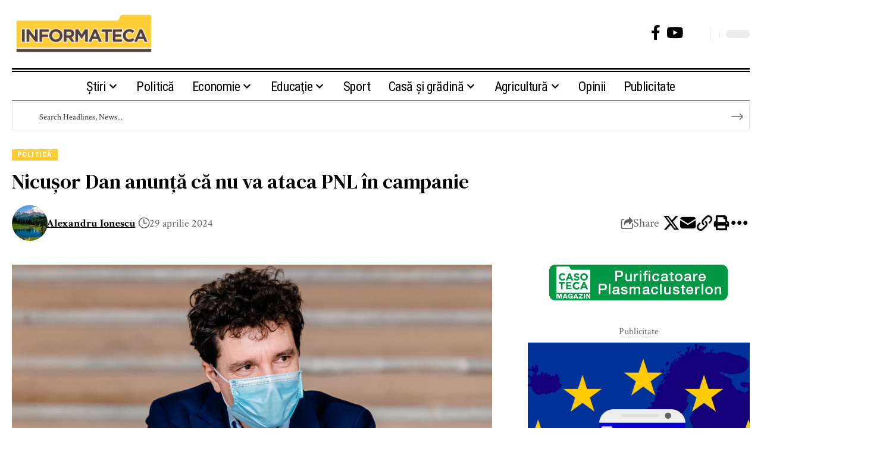

--- FILE ---
content_type: text/html; charset=UTF-8
request_url: https://informateca.ro/nicuor-dan-anunta-ca-nu-va-ataca-pnl-in-campanie/
body_size: 22707
content:
<!DOCTYPE html><html lang="ro-RO"><head><script data-no-optimize="1">var litespeed_docref=sessionStorage.getItem("litespeed_docref");litespeed_docref&&(Object.defineProperty(document,"referrer",{get:function(){return litespeed_docref}}),sessionStorage.removeItem("litespeed_docref"));</script> <meta charset="UTF-8" /><meta http-equiv="X-UA-Compatible" content="IE=edge" /><meta name="viewport" content="width=device-width, initial-scale=1.0" /><link rel="profile" href="https://gmpg.org/xfn/11" /><meta name='robots' content='index, follow, max-image-preview:large, max-snippet:-1, max-video-preview:-1' /><title>Nicușor Dan anunță că nu va ataca PNL în campanie &#8226; Informateca</title><meta name="description" content="Primarul Capitalei, Nicuşor Dan, a declarat luni că în acest moment, principalul contracandidat al său este Cristian Popescu Piedone." /><link rel="preconnect" href="https://fonts.gstatic.com" crossorigin><link rel="preload" as="style" onload="this.onload=null;this.rel='stylesheet'" id="rb-preload-gfonts" href="https://fonts.googleapis.com/css?family=Crimson+Text%3A400%2C600%2C700%2C400italic%2C600italic%2C700italic%7CDM+Serif+Text%3A400%2C400italic%7CRoboto+Condensed%3A700%2C400&amp;display=swap" crossorigin><noscript><link rel="stylesheet" href="https://fonts.googleapis.com/css?family=Crimson+Text%3A400%2C600%2C700%2C400italic%2C600italic%2C700italic%7CDM+Serif+Text%3A400%2C400italic%7CRoboto+Condensed%3A700%2C400&amp;display=swap"></noscript><link rel="canonical" href="https://informateca.ro/nicuor-dan-anunta-ca-nu-va-ataca-pnl-in-campanie/" /><meta property="og:locale" content="ro_RO" /><meta property="og:type" content="article" /><meta property="og:title" content="Nicușor Dan anunță că nu va ataca PNL în campanie &#8226; Informateca" /><meta property="og:description" content="Primarul Capitalei, Nicuşor Dan, a declarat luni că în acest moment, principalul contracandidat al său este Cristian Popescu Piedone." /><meta property="og:url" content="https://informateca.ro/nicuor-dan-anunta-ca-nu-va-ataca-pnl-in-campanie/" /><meta property="og:site_name" content="Informateca" /><meta property="article:publisher" content="https://www.facebook.com/informateca.ro" /><meta property="article:published_time" content="2024-04-29T08:38:00+00:00" /><meta property="article:modified_time" content="2024-04-29T08:38:27+00:00" /><meta property="og:image" content="https://informateca.ro/wp-content/uploads/2022/01/Nicusor-cret.jpg" /><meta property="og:image:width" content="1063" /><meta property="og:image:height" content="823" /><meta property="og:image:type" content="image/jpeg" /><meta name="author" content="Alexandru Ionescu" /><meta name="twitter:card" content="summary_large_image" /><meta name="twitter:label1" content="Scris de" /><meta name="twitter:data1" content="Alexandru Ionescu" /><meta name="twitter:label2" content="Timp estimat pentru citire" /><meta name="twitter:data2" content="2 minute" /> <script type="application/ld+json" class="yoast-schema-graph">{"@context":"https://schema.org","@graph":[{"@type":"Article","@id":"https://informateca.ro/nicuor-dan-anunta-ca-nu-va-ataca-pnl-in-campanie/#article","isPartOf":{"@id":"https://informateca.ro/nicuor-dan-anunta-ca-nu-va-ataca-pnl-in-campanie/"},"author":{"name":"Alexandru Ionescu","@id":"https://informateca.ro/#/schema/person/62622b238ca3f2d4cc0e31f5386b9ae6"},"headline":"Nicușor Dan anunță că nu va ataca PNL în campanie","datePublished":"2024-04-29T08:38:00+00:00","dateModified":"2024-04-29T08:38:27+00:00","mainEntityOfPage":{"@id":"https://informateca.ro/nicuor-dan-anunta-ca-nu-va-ataca-pnl-in-campanie/"},"wordCount":338,"commentCount":0,"publisher":{"@id":"https://informateca.ro/#organization"},"image":{"@id":"https://informateca.ro/nicuor-dan-anunta-ca-nu-va-ataca-pnl-in-campanie/#primaryimage"},"thumbnailUrl":"https://informateca.ro/wp-content/uploads/2022/01/Nicusor-cret.jpg","keywords":["dan","nicu","Nicușor"],"articleSection":["Politică"],"inLanguage":"ro-RO","potentialAction":[{"@type":"CommentAction","name":"Comment","target":["https://informateca.ro/nicuor-dan-anunta-ca-nu-va-ataca-pnl-in-campanie/#respond"]}]},{"@type":"WebPage","@id":"https://informateca.ro/nicuor-dan-anunta-ca-nu-va-ataca-pnl-in-campanie/","url":"https://informateca.ro/nicuor-dan-anunta-ca-nu-va-ataca-pnl-in-campanie/","name":"Nicușor Dan anunță că nu va ataca PNL în campanie &#8226; Informateca","isPartOf":{"@id":"https://informateca.ro/#website"},"primaryImageOfPage":{"@id":"https://informateca.ro/nicuor-dan-anunta-ca-nu-va-ataca-pnl-in-campanie/#primaryimage"},"image":{"@id":"https://informateca.ro/nicuor-dan-anunta-ca-nu-va-ataca-pnl-in-campanie/#primaryimage"},"thumbnailUrl":"https://informateca.ro/wp-content/uploads/2022/01/Nicusor-cret.jpg","datePublished":"2024-04-29T08:38:00+00:00","dateModified":"2024-04-29T08:38:27+00:00","description":"Primarul Capitalei, Nicuşor Dan, a declarat luni că în acest moment, principalul contracandidat al său este Cristian Popescu Piedone.","breadcrumb":{"@id":"https://informateca.ro/nicuor-dan-anunta-ca-nu-va-ataca-pnl-in-campanie/#breadcrumb"},"inLanguage":"ro-RO","potentialAction":[{"@type":"ReadAction","target":["https://informateca.ro/nicuor-dan-anunta-ca-nu-va-ataca-pnl-in-campanie/"]}]},{"@type":"ImageObject","inLanguage":"ro-RO","@id":"https://informateca.ro/nicuor-dan-anunta-ca-nu-va-ataca-pnl-in-campanie/#primaryimage","url":"https://informateca.ro/wp-content/uploads/2022/01/Nicusor-cret.jpg","contentUrl":"https://informateca.ro/wp-content/uploads/2022/01/Nicusor-cret.jpg","width":1063,"height":823,"caption":"Sursa foto: facebook/NicusorDan.ro"},{"@type":"BreadcrumbList","@id":"https://informateca.ro/nicuor-dan-anunta-ca-nu-va-ataca-pnl-in-campanie/#breadcrumb","itemListElement":[{"@type":"ListItem","position":1,"name":"tds_thumb_td_696x385_retinatds_thumb_td_696x385_retinaPrima pagină","item":"https://informateca.ro/"},{"@type":"ListItem","position":2,"name":"Nicușor Dan anunță că nu va ataca PNL în campanie"}]},{"@type":"WebSite","@id":"https://informateca.ro/#website","url":"https://informateca.ro/","name":"Informateca.ro","description":"Informateca","publisher":{"@id":"https://informateca.ro/#organization"},"alternateName":"Sursa ta de informații actualizate și credibile","potentialAction":[{"@type":"SearchAction","target":{"@type":"EntryPoint","urlTemplate":"https://informateca.ro/?s={search_term_string}"},"query-input":{"@type":"PropertyValueSpecification","valueRequired":true,"valueName":"search_term_string"}}],"inLanguage":"ro-RO"},{"@type":"Organization","@id":"https://informateca.ro/#organization","name":"informateca.ro","url":"https://informateca.ro/","logo":{"@type":"ImageObject","inLanguage":"ro-RO","@id":"https://informateca.ro/#/schema/logo/image/","url":"https://informateca.ro/wp-content/uploads/2022/07/logo-informateca.png","contentUrl":"https://informateca.ro/wp-content/uploads/2022/07/logo-informateca.png","width":1009,"height":312,"caption":"informateca.ro"},"image":{"@id":"https://informateca.ro/#/schema/logo/image/"},"sameAs":["https://www.facebook.com/informateca.ro"]},{"@type":"Person","@id":"https://informateca.ro/#/schema/person/62622b238ca3f2d4cc0e31f5386b9ae6","name":"Alexandru Ionescu","image":{"@type":"ImageObject","inLanguage":"ro-RO","@id":"https://informateca.ro/#/schema/person/image/","url":"https://secure.gravatar.com/avatar/2f618c6e775ac9d19745ab86d83c1e680b8755391a602b938cf2e8ffed6c6145?s=96&d=mm&r=g","contentUrl":"https://secure.gravatar.com/avatar/2f618c6e775ac9d19745ab86d83c1e680b8755391a602b938cf2e8ffed6c6145?s=96&d=mm&r=g","caption":"Alexandru Ionescu"},"url":"https://informateca.ro/author/dan/"}]}</script> <link rel="alternate" type="application/rss+xml" title="Informateca &raquo; Flux" href="https://informateca.ro/feed/" /><link rel="alternate" type="application/rss+xml" title="Informateca &raquo; Flux comentarii" href="https://informateca.ro/comments/feed/" /><link rel="alternate" type="application/rss+xml" title="Flux comentarii Informateca &raquo; Nicușor Dan anunță că nu va ataca PNL în campanie" href="https://informateca.ro/nicuor-dan-anunta-ca-nu-va-ataca-pnl-in-campanie/feed/" /><link rel="pingback" href="https://informateca.ro/xmlrpc.php" /> <script type="application/ld+json">{
    "@context": "https://schema.org",
    "@type": "Organization",
    "legalName": "Informateca",
    "url": "https://informateca.ro/",
    "logo": "https://informateca.ro/wp-content/uploads/2022/07/logo-informateca.png",
    "sameAs": [
        "https://www.facebook.com/informateca.ro",
        "https://www.youtube.com/@InformaTecaro"
    ]
}</script> <script type="litespeed/javascript">window._wpemojiSettings={"baseUrl":"https:\/\/s.w.org\/images\/core\/emoji\/16.0.1\/72x72\/","ext":".png","svgUrl":"https:\/\/s.w.org\/images\/core\/emoji\/16.0.1\/svg\/","svgExt":".svg","source":{"concatemoji":"https:\/\/informateca.ro\/wp-includes\/js\/wp-emoji-release.min.js?ver=6.8.3"}};
/*! This file is auto-generated */
!function(s,n){var o,i,e;function c(e){try{var t={supportTests:e,timestamp:(new Date).valueOf()};sessionStorage.setItem(o,JSON.stringify(t))}catch(e){}}function p(e,t,n){e.clearRect(0,0,e.canvas.width,e.canvas.height),e.fillText(t,0,0);var t=new Uint32Array(e.getImageData(0,0,e.canvas.width,e.canvas.height).data),a=(e.clearRect(0,0,e.canvas.width,e.canvas.height),e.fillText(n,0,0),new Uint32Array(e.getImageData(0,0,e.canvas.width,e.canvas.height).data));return t.every(function(e,t){return e===a[t]})}function u(e,t){e.clearRect(0,0,e.canvas.width,e.canvas.height),e.fillText(t,0,0);for(var n=e.getImageData(16,16,1,1),a=0;a<n.data.length;a++)if(0!==n.data[a])return!1;return!0}function f(e,t,n,a){switch(t){case"flag":return n(e,"\ud83c\udff3\ufe0f\u200d\u26a7\ufe0f","\ud83c\udff3\ufe0f\u200b\u26a7\ufe0f")?!1:!n(e,"\ud83c\udde8\ud83c\uddf6","\ud83c\udde8\u200b\ud83c\uddf6")&&!n(e,"\ud83c\udff4\udb40\udc67\udb40\udc62\udb40\udc65\udb40\udc6e\udb40\udc67\udb40\udc7f","\ud83c\udff4\u200b\udb40\udc67\u200b\udb40\udc62\u200b\udb40\udc65\u200b\udb40\udc6e\u200b\udb40\udc67\u200b\udb40\udc7f");case"emoji":return!a(e,"\ud83e\udedf")}return!1}function g(e,t,n,a){var r="undefined"!=typeof WorkerGlobalScope&&self instanceof WorkerGlobalScope?new OffscreenCanvas(300,150):s.createElement("canvas"),o=r.getContext("2d",{willReadFrequently:!0}),i=(o.textBaseline="top",o.font="600 32px Arial",{});return e.forEach(function(e){i[e]=t(o,e,n,a)}),i}function t(e){var t=s.createElement("script");t.src=e,t.defer=!0,s.head.appendChild(t)}"undefined"!=typeof Promise&&(o="wpEmojiSettingsSupports",i=["flag","emoji"],n.supports={everything:!0,everythingExceptFlag:!0},e=new Promise(function(e){s.addEventListener("DOMContentLiteSpeedLoaded",e,{once:!0})}),new Promise(function(t){var n=function(){try{var e=JSON.parse(sessionStorage.getItem(o));if("object"==typeof e&&"number"==typeof e.timestamp&&(new Date).valueOf()<e.timestamp+604800&&"object"==typeof e.supportTests)return e.supportTests}catch(e){}return null}();if(!n){if("undefined"!=typeof Worker&&"undefined"!=typeof OffscreenCanvas&&"undefined"!=typeof URL&&URL.createObjectURL&&"undefined"!=typeof Blob)try{var e="postMessage("+g.toString()+"("+[JSON.stringify(i),f.toString(),p.toString(),u.toString()].join(",")+"));",a=new Blob([e],{type:"text/javascript"}),r=new Worker(URL.createObjectURL(a),{name:"wpTestEmojiSupports"});return void(r.onmessage=function(e){c(n=e.data),r.terminate(),t(n)})}catch(e){}c(n=g(i,f,p,u))}t(n)}).then(function(e){for(var t in e)n.supports[t]=e[t],n.supports.everything=n.supports.everything&&n.supports[t],"flag"!==t&&(n.supports.everythingExceptFlag=n.supports.everythingExceptFlag&&n.supports[t]);n.supports.everythingExceptFlag=n.supports.everythingExceptFlag&&!n.supports.flag,n.DOMReady=!1,n.readyCallback=function(){n.DOMReady=!0}}).then(function(){return e}).then(function(){var e;n.supports.everything||(n.readyCallback(),(e=n.source||{}).concatemoji?t(e.concatemoji):e.wpemoji&&e.twemoji&&(t(e.twemoji),t(e.wpemoji)))}))}((window,document),window._wpemojiSettings)</script> <link data-optimized="2" rel="stylesheet" href="https://informateca.ro/wp-content/litespeed/css/b3040e46101efa37517dbf51d9d7b6bf.css?ver=3ce8d" /> <script type="litespeed/javascript" data-src="https://informateca.ro/wp-includes/js/jquery/jquery.min.js?ver=3.7.1" id="jquery-core-js"></script> <link rel="preload" href="https://informateca.ro/wp-content/themes/foxiz/assets/fonts/icons.woff2?ver=2.5.0" as="font" type="font/woff2" crossorigin="anonymous"><link rel="https://api.w.org/" href="https://informateca.ro/wp-json/" /><link rel="alternate" title="JSON" type="application/json" href="https://informateca.ro/wp-json/wp/v2/posts/186774" /><link rel="EditURI" type="application/rsd+xml" title="RSD" href="https://informateca.ro/xmlrpc.php?rsd" /><meta name="generator" content="WordPress 6.8.3" /><link rel='shortlink' href='https://informateca.ro/?p=186774' /><link rel="alternate" title="oEmbed (JSON)" type="application/json+oembed" href="https://informateca.ro/wp-json/oembed/1.0/embed?url=https%3A%2F%2Finformateca.ro%2Fnicuor-dan-anunta-ca-nu-va-ataca-pnl-in-campanie%2F" /><link rel="alternate" title="oEmbed (XML)" type="text/xml+oembed" href="https://informateca.ro/wp-json/oembed/1.0/embed?url=https%3A%2F%2Finformateca.ro%2Fnicuor-dan-anunta-ca-nu-va-ataca-pnl-in-campanie%2F&#038;format=xml" /><meta name="generator" content="Elementor 3.33.2; features: e_font_icon_svg, additional_custom_breakpoints; settings: css_print_method-external, google_font-enabled, font_display-swap">
 <script type="litespeed/javascript" data-src="https://www.googletagmanager.com/gtag/js?id=G-N9Q4X789FY"></script> <script type="litespeed/javascript">window.dataLayer=window.dataLayer||[];function gtag(){dataLayer.push(arguments)}
gtag('js',new Date());gtag('config','G-N9Q4X789FY')</script> <script type="application/ld+json">{
    "@context": "https://schema.org",
    "@type": "WebSite",
    "@id": "https://informateca.ro/#website",
    "url": "https://informateca.ro/",
    "name": "Informateca",
    "potentialAction": {
        "@type": "SearchAction",
        "target": "https://informateca.ro/?s={search_term_string}",
        "query-input": "required name=search_term_string"
    }
}</script> <meta name="onesignal" content="wordpress-plugin"/> <script type="litespeed/javascript">window.OneSignalDeferred=window.OneSignalDeferred||[];OneSignalDeferred.push(function(OneSignal){var oneSignal_options={};window._oneSignalInitOptions=oneSignal_options;oneSignal_options.serviceWorkerParam={scope:'/'};oneSignal_options.serviceWorkerPath='OneSignalSDKWorker.js.php';OneSignal.Notifications.setDefaultUrl("https://informateca.ro");oneSignal_options.wordpress=!0;oneSignal_options.appId='2f7a8be7-c9ab-49f4-910e-d499bb30b85e';oneSignal_options.allowLocalhostAsSecureOrigin=!0;oneSignal_options.welcomeNotification={};oneSignal_options.welcomeNotification.title="Informateca";oneSignal_options.welcomeNotification.message="Bine ai venit în comunitatea noastră";oneSignal_options.path="https://informateca.ro/wp-content/plugins/onesignal-free-web-push-notifications/sdk_files/";oneSignal_options.safari_web_id="web.onesignal.auto.0c986762-0fae-40b1-a5f6-ee95f7275a97";oneSignal_options.promptOptions={};oneSignal_options.promptOptions.actionMessage="Află noutăți din Politică, Economie, Sport";oneSignal_options.promptOptions.exampleNotificationTitleDesktop="Aceasta este o notificare-exemplu";oneSignal_options.promptOptions.exampleNotificationMessageDesktop="Notificările vor apărea pe computerul tău";oneSignal_options.promptOptions.exampleNotificationTitleMobile="Aceasta este o notificare-exemplu";oneSignal_options.promptOptions.exampleNotificationMessageMobile="Notificările vor apărea pe mobilul tău";oneSignal_options.promptOptions.exampleNotificationCaption="Vei putea mereu sa iti schimbi preferintele";oneSignal_options.promptOptions.acceptButtonText="Da";oneSignal_options.promptOptions.cancelButtonText="Încă nu";oneSignal_options.promptOptions.siteName="https://informateca.ro";oneSignal_options.promptOptions.autoAcceptTitle="Da";OneSignal.init(window._oneSignalInitOptions);OneSignal.Slidedown.promptPush()});function documentInitOneSignal(){var oneSignal_elements=document.getElementsByClassName("OneSignal-prompt");var oneSignalLinkClickHandler=function(event){OneSignal.Notifications.requestPermission();event.preventDefault()};for(var i=0;i<oneSignal_elements.length;i++)
oneSignal_elements[i].addEventListener('click',oneSignalLinkClickHandler,!1);}
if(document.readyState==='complete'){documentInitOneSignal()}else{window.addEventListener("load",function(event){documentInitOneSignal()})}</script> <script type="application/ld+json">{
    "@context": "https://schema.org",
    "@type": "Article",
    "headline": "Nicu\u0219or Dan anun\u021b\u0103 c\u0103 nu va ataca PNL \u00een campanie",
    "description": "Primarul Capitalei, Nicu\u015for Dan, a declarat luni c\u0103 \u00een acest moment, principalul contracandidat al s\u0103u este Cristian Popescu Piedone. &nbsp; El a ar\u0103tat c\u0103 \u015fi-ar dori ca PNL s\u0103 fac\u0103 parte din majoritatea care s\u0103 \u00eel sus\u0163in\u0103 dup\u0103 ce va c\u00e2\u015ftiga mandatul, \u015fi a anun\u0163at c\u0103 nu o s\u0103 atace PNL \u015fi",
    "mainEntityOfPage": {
        "@type": "WebPage",
        "@id": "https://informateca.ro/nicuor-dan-anunta-ca-nu-va-ataca-pnl-in-campanie/"
    },
    "author": {
        "@type": "Person",
        "name": "Alexandru Ionescu",
        "url": "https://informateca.ro/author/dan/"
    },
    "publisher": {
        "@type": "Organization",
        "name": "Informateca",
        "url": "https://informateca.ro/",
        "logo": {
            "@type": "ImageObject",
            "url": "https://informateca.ro/wp-content/uploads/2022/07/logo-informateca.png"
        }
    },
    "dateModified": "2024-04-29T11:38:27+03:00",
    "datePublished": "2024-04-29T11:38:00+03:00",
    "image": {
        "@type": "ImageObject",
        "url": "https://informateca.ro/wp-content/uploads/2022/01/Nicusor-cret.jpg",
        "width": "1063",
        "height": "823"
    },
    "commentCount": 0,
    "articleSection": [
        "Politic\u0103"
    ]
}</script> <link rel="icon" href="https://informateca.ro/wp-content/uploads/2024/10/cropped-Informateca-Icon-32x32.png" sizes="32x32" /><link rel="icon" href="https://informateca.ro/wp-content/uploads/2024/10/cropped-Informateca-Icon-192x192.png" sizes="192x192" /><link rel="apple-touch-icon" href="https://informateca.ro/wp-content/uploads/2024/10/cropped-Informateca-Icon-180x180.png" /><meta name="msapplication-TileImage" content="https://informateca.ro/wp-content/uploads/2024/10/cropped-Informateca-Icon-270x270.png" /></head><body class="wp-singular post-template-default single single-post postid-186774 single-format-standard wp-embed-responsive wp-theme-foxiz elementor-default elementor-kit-180134 menu-ani-2 hover-ani-1 btn-ani-1 btn-transform-1 is-rm-1 lmeta-dot loader-1 dark-sw-1 mtax-1 is-hd-rb_template is-standard-1 is-backtop none-m-backtop " data-theme="default"><div class="site-outer"><div id="site-header" class="header-wrap rb-section header-template"><div class="reading-indicator"><span id="reading-progress"></span></div><div class="navbar-outer navbar-template-outer"><div id="header-template-holder"><div class="header-template-inner"><div data-elementor-type="wp-post" data-elementor-id="1954" class="elementor elementor-1954"><section class="elementor-section elementor-top-section elementor-element elementor-element-c4ad8c6 elementor-section-content-middle e-section-sticky elementor-section-boxed elementor-section-height-default elementor-section-height-default" data-id="c4ad8c6" data-element_type="section" data-settings="{&quot;header_sticky&quot;:&quot;section-sticky&quot;,&quot;background_background&quot;:&quot;classic&quot;}"><div class="elementor-container elementor-column-gap-custom"><div class="elementor-column elementor-col-50 elementor-top-column elementor-element elementor-element-84485b0" data-id="84485b0" data-element_type="column"><div class="elementor-widget-wrap elementor-element-populated"><div class="elementor-element elementor-element-0491451 elementor-widget elementor-widget-foxiz-logo" data-id="0491451" data-element_type="widget" data-widget_type="foxiz-logo.default"><div class="elementor-widget-container"><div class="the-logo">
<a href="https://informateca.ro">
<img data-lazyloaded="1" src="[data-uri]" loading="lazy" loading="lazy" fetchpriority="auto" decoding="async" data-mode="default" width="1009" height="312" data-src="https://informateca.ro/wp-content/uploads/2022/07/logo-informateca.png" alt="logo informateca" />
<img data-lazyloaded="1" src="[data-uri]" loading="lazy" loading="lazy" fetchpriority="auto" decoding="async" data-mode="dark" width="1009" height="312" data-src="https://informateca.ro/wp-content/uploads/2022/07/logo-informateca.png" alt="logo informateca" />
</a></div></div></div></div></div><div class="elementor-column elementor-col-25 elementor-top-column elementor-element elementor-element-25035ec" data-id="25035ec" data-element_type="column"><div class="elementor-widget-wrap"></div></div><div class="elementor-column elementor-col-25 elementor-top-column elementor-element elementor-element-9131426" data-id="9131426" data-element_type="column"><div class="elementor-widget-wrap elementor-element-populated"><div class="elementor-element elementor-element-577743c elementor-widget__width-auto elementor-widget elementor-widget-foxiz-social-list" data-id="577743c" data-element_type="widget" data-widget_type="foxiz-social-list.default"><div class="elementor-widget-container"><div class="header-social-list"><div class="e-social-holder">
<a class="social-link-facebook" aria-label="Facebook" data-title="Facebook" href="https://www.facebook.com/informateca.ro" target="_blank" rel="noopener nofollow"><i class="rbi rbi-facebook" aria-hidden="true"></i></a><a class="social-link-youtube" aria-label="YouTube" data-title="YouTube" href="https://www.youtube.com/@InformaTecaro" target="_blank" rel="noopener nofollow"><i class="rbi rbi-youtube" aria-hidden="true"></i></a></div></div></div></div><div class="elementor-element elementor-element-f70b0cf elementor-widget__width-auto elementor-widget elementor-widget-foxiz-search-icon" data-id="f70b0cf" data-element_type="widget" data-widget_type="foxiz-search-icon.default"><div class="elementor-widget-container"><div class="wnav-holder w-header-search header-dropdown-outer">
<a href="#" role="button" data-title="Search" class="icon-holder header-element search-btn search-trigger" aria-label="Search">
<span class="search-icon-svg"></span>							</a><div class="header-dropdown"><div class="header-search-form is-icon-layout"><form method="get" action="https://informateca.ro/" class="rb-search-form"  data-search="post" data-limit="0" data-follow="0" data-tax="category" data-dsource="0"  data-ptype=""><div class="search-form-inner"><span class="search-icon"><span class="search-icon-svg"></span></span><span class="search-text"><input type="text" class="field" placeholder="Search Headlines, News..." value="" name="s"/></span><span class="rb-search-submit"><input type="submit" value="Search"/><i class="rbi rbi-cright" aria-hidden="true"></i></span></div></form></div></div></div></div></div><div class="elementor-element elementor-element-156a520 elementor-widget__width-auto elementor-widget elementor-widget-foxiz-dark-mode-toggle" data-id="156a520" data-element_type="widget" data-widget_type="foxiz-dark-mode-toggle.default"><div class="elementor-widget-container"><div class="dark-mode-toggle-wrap"><div class="dark-mode-toggle">
<span class="dark-mode-slide">
<i class="dark-mode-slide-btn mode-icon-dark" data-title="Schimbă la tema luminoasă"><svg class="svg-icon svg-mode-dark" aria-hidden="true" role="img" focusable="false" xmlns="http://www.w3.org/2000/svg" viewBox="0 0 1024 1024"><path fill="currentColor" d="M968.172 426.83c-2.349-12.673-13.274-21.954-26.16-22.226-12.876-0.22-24.192 8.54-27.070 21.102-27.658 120.526-133.48 204.706-257.334 204.706-145.582 0-264.022-118.44-264.022-264.020 0-123.86 84.18-229.676 204.71-257.33 12.558-2.88 21.374-14.182 21.102-27.066s-9.548-23.81-22.22-26.162c-27.996-5.196-56.654-7.834-85.176-7.834-123.938 0-240.458 48.266-328.098 135.904-87.638 87.638-135.902 204.158-135.902 328.096s48.264 240.458 135.902 328.096c87.64 87.638 204.16 135.904 328.098 135.904s240.458-48.266 328.098-135.904c87.638-87.638 135.902-204.158 135.902-328.096 0-28.498-2.638-57.152-7.828-85.17z"></path></svg></i>
<i class="dark-mode-slide-btn mode-icon-default" data-title="Schimbă la tema întunecată"><svg class="svg-icon svg-mode-light" aria-hidden="true" role="img" focusable="false" xmlns="http://www.w3.org/2000/svg" viewBox="0 0 232.447 232.447"><path fill="currentColor" d="M116.211,194.8c-4.143,0-7.5,3.357-7.5,7.5v22.643c0,4.143,3.357,7.5,7.5,7.5s7.5-3.357,7.5-7.5V202.3 C123.711,198.157,120.354,194.8,116.211,194.8z" /><path fill="currentColor" d="M116.211,37.645c4.143,0,7.5-3.357,7.5-7.5V7.505c0-4.143-3.357-7.5-7.5-7.5s-7.5,3.357-7.5,7.5v22.641 C108.711,34.288,112.068,37.645,116.211,37.645z" /><path fill="currentColor" d="M50.054,171.78l-16.016,16.008c-2.93,2.929-2.931,7.677-0.003,10.606c1.465,1.466,3.385,2.198,5.305,2.198 c1.919,0,3.838-0.731,5.302-2.195l16.016-16.008c2.93-2.929,2.931-7.677,0.003-10.606C57.731,168.852,52.982,168.851,50.054,171.78 z" /><path fill="currentColor" d="M177.083,62.852c1.919,0,3.838-0.731,5.302-2.195L198.4,44.649c2.93-2.929,2.931-7.677,0.003-10.606 c-2.93-2.932-7.679-2.931-10.607-0.003l-16.016,16.008c-2.93,2.929-2.931,7.677-0.003,10.607 C173.243,62.12,175.163,62.852,177.083,62.852z" /><path fill="currentColor" d="M37.645,116.224c0-4.143-3.357-7.5-7.5-7.5H7.5c-4.143,0-7.5,3.357-7.5,7.5s3.357,7.5,7.5,7.5h22.645 C34.287,123.724,37.645,120.366,37.645,116.224z" /><path fill="currentColor" d="M224.947,108.724h-22.652c-4.143,0-7.5,3.357-7.5,7.5s3.357,7.5,7.5,7.5h22.652c4.143,0,7.5-3.357,7.5-7.5 S229.09,108.724,224.947,108.724z" /><path fill="currentColor" d="M50.052,60.655c1.465,1.465,3.384,2.197,5.304,2.197c1.919,0,3.839-0.732,5.303-2.196c2.93-2.929,2.93-7.678,0.001-10.606 L44.652,34.042c-2.93-2.93-7.679-2.929-10.606-0.001c-2.93,2.929-2.93,7.678-0.001,10.606L50.052,60.655z" /><path fill="currentColor" d="M182.395,171.782c-2.93-2.929-7.679-2.93-10.606-0.001c-2.93,2.929-2.93,7.678-0.001,10.607l16.007,16.008 c1.465,1.465,3.384,2.197,5.304,2.197c1.919,0,3.839-0.732,5.303-2.196c2.93-2.929,2.93-7.678,0.001-10.607L182.395,171.782z" /><path fill="currentColor" d="M116.22,48.7c-37.232,0-67.523,30.291-67.523,67.523s30.291,67.523,67.523,67.523s67.522-30.291,67.522-67.523 S153.452,48.7,116.22,48.7z M116.22,168.747c-28.962,0-52.523-23.561-52.523-52.523S87.258,63.7,116.22,63.7 c28.961,0,52.522,23.562,52.522,52.523S145.181,168.747,116.22,168.747z" /></svg></i>
</span></div></div></div></div></div></div></div></section><section class="elementor-section elementor-top-section elementor-element elementor-element-5d9fcc2 e-section-sticky elementor-section-boxed elementor-section-height-default elementor-section-height-default" data-id="5d9fcc2" data-element_type="section" data-settings="{&quot;header_sticky&quot;:&quot;section-sticky&quot;}"><div class="elementor-container elementor-column-gap-custom"><div class="elementor-column elementor-col-100 elementor-top-column elementor-element elementor-element-e496e81" data-id="e496e81" data-element_type="column"><div class="elementor-widget-wrap elementor-element-populated"><div class="elementor-element elementor-element-d775631 elementor-widget-divider--view-line elementor-widget elementor-widget-divider" data-id="d775631" data-element_type="widget" data-widget_type="divider.default"><div class="elementor-divider">
<span class="elementor-divider-separator">
</span></div></div><div class="elementor-element elementor-element-0557791 is-divider-0 elementor-widget elementor-widget-foxiz-navigation" data-id="0557791" data-element_type="widget" data-widget_type="foxiz-navigation.default"><div class="elementor-widget-container"><nav id="site-navigation" class="main-menu-wrap template-menu" aria-label="main menu"><ul id="menu-meniu-principal" class="main-menu rb-menu large-menu" itemscope itemtype="https://www.schema.org/SiteNavigationElement"><li id="menu-item-195039" class="menu-item menu-item-type-taxonomy menu-item-object-category menu-item-has-children menu-item-195039"><a href="https://informateca.ro/stiri/"><span>Știri</span></a><ul class="sub-menu"><li id="menu-item-195041" class="menu-item menu-item-type-taxonomy menu-item-object-category menu-item-195041"><a href="https://informateca.ro/stiri/stiri-interne/"><span>Interne</span></a></li><li id="menu-item-195040" class="menu-item menu-item-type-taxonomy menu-item-object-category menu-item-195040"><a href="https://informateca.ro/stiri/stiri-externe/"><span>Externe</span></a></li><li id="menu-item-195042" class="menu-item menu-item-type-taxonomy menu-item-object-category menu-item-195042"><a href="https://informateca.ro/stiri/sanatate/"><span>Sănătate</span></a></li><li id="menu-item-195043" class="menu-item menu-item-type-taxonomy menu-item-object-category menu-item-195043"><a href="https://informateca.ro/stiri/showbiz/"><span>Showbiz</span></a></li><li id="menu-item-195044" class="menu-item menu-item-type-taxonomy menu-item-object-category menu-item-195044"><a href="https://informateca.ro/stiri/turism/"><span>Turism și relaxare</span></a></li></ul></li><li id="menu-item-195036" class="menu-item menu-item-type-taxonomy menu-item-object-category current-post-ancestor current-menu-parent current-post-parent menu-item-195036"><a href="https://informateca.ro/politica-activitate-social-istorica/"><span>Politică</span></a></li><li id="menu-item-195024" class="menu-item menu-item-type-taxonomy menu-item-object-category menu-item-has-children menu-item-195024"><a href="https://informateca.ro/economie/"><span>Economie</span></a><ul class="sub-menu"><li id="menu-item-195025" class="menu-item menu-item-type-taxonomy menu-item-object-category menu-item-195025"><a href="https://informateca.ro/economie/auto/"><span>Auto</span></a></li><li id="menu-item-195026" class="menu-item menu-item-type-taxonomy menu-item-object-category menu-item-195026"><a href="https://informateca.ro/economie/financiar/"><span>Financiar</span></a></li><li id="menu-item-195027" class="menu-item menu-item-type-taxonomy menu-item-object-category menu-item-195027"><a href="https://informateca.ro/economie/itc/"><span>IT&amp;C</span></a></li></ul></li><li id="menu-item-195028" class="menu-item menu-item-type-taxonomy menu-item-object-category menu-item-has-children menu-item-195028"><a href="https://informateca.ro/educatie/"><span>Educaţie</span></a><ul class="sub-menu"><li id="menu-item-195029" class="menu-item menu-item-type-taxonomy menu-item-object-category menu-item-195029"><a href="https://informateca.ro/educatie/actualitate/"><span>Actualitate</span></a></li><li id="menu-item-195030" class="menu-item menu-item-type-taxonomy menu-item-object-category menu-item-195030"><a href="https://informateca.ro/educatie/prescolar/"><span>Preşcolar</span></a></li><li id="menu-item-195031" class="menu-item menu-item-type-taxonomy menu-item-object-category menu-item-195031"><a href="https://informateca.ro/educatie/scoala/"><span>Şcoala</span></a></li><li id="menu-item-195033" class="menu-item menu-item-type-taxonomy menu-item-object-category menu-item-195033"><a href="https://informateca.ro/educatie/studii-in-strainatate/"><span>Studii în străinătate</span></a></li><li id="menu-item-195034" class="menu-item menu-item-type-taxonomy menu-item-object-category menu-item-195034"><a href="https://informateca.ro/educatie/universitar/"><span>Universitar</span></a></li></ul></li><li id="menu-item-195038" class="menu-item menu-item-type-taxonomy menu-item-object-category menu-item-195038"><a href="https://informateca.ro/sport/"><span>Sport</span></a></li><li id="menu-item-195019" class="menu-item menu-item-type-taxonomy menu-item-object-category menu-item-has-children menu-item-195019"><a href="https://informateca.ro/casa-si-gradina/"><span>Casă şi grădină</span></a><ul class="sub-menu"><li id="menu-item-195020" class="menu-item menu-item-type-taxonomy menu-item-object-category menu-item-195020"><a href="https://informateca.ro/casa-si-gradina/amenajari/"><span>Amenajări</span></a></li><li id="menu-item-195021" class="menu-item menu-item-type-taxonomy menu-item-object-category menu-item-195021"><a href="https://informateca.ro/casa-si-gradina/gradina/"><span>Grădină</span></a></li><li id="menu-item-195022" class="menu-item menu-item-type-taxonomy menu-item-object-category menu-item-195022"><a href="https://informateca.ro/casa-si-gradina/info-util/"><span>Info util</span></a></li><li id="menu-item-195023" class="menu-item menu-item-type-taxonomy menu-item-object-category menu-item-195023"><a href="https://informateca.ro/casa-si-gradina/noutati/"><span>Noutăţi CasoTeca</span></a></li></ul></li><li id="menu-item-195015" class="menu-item menu-item-type-taxonomy menu-item-object-category menu-item-has-children menu-item-195015"><a href="https://informateca.ro/agricultura/"><span>Agricultură</span></a><ul class="sub-menu"><li id="menu-item-195016" class="menu-item menu-item-type-taxonomy menu-item-object-category menu-item-195016"><a href="https://informateca.ro/agricultura/la-zi/"><span>La zi</span></a></li><li id="menu-item-195017" class="menu-item menu-item-type-taxonomy menu-item-object-category menu-item-195017"><a href="https://informateca.ro/agricultura/produse-agricole/"><span>Produse</span></a></li><li id="menu-item-195018" class="menu-item menu-item-type-taxonomy menu-item-object-category menu-item-195018"><a href="https://informateca.ro/agricultura/utilaje/"><span>Utilaje</span></a></li></ul></li><li id="menu-item-195035" class="menu-item menu-item-type-taxonomy menu-item-object-category menu-item-195035"><a href="https://informateca.ro/opinie/"><span>Opinii</span></a></li><li id="menu-item-195037" class="menu-item menu-item-type-taxonomy menu-item-object-category menu-item-195037"><a href="https://informateca.ro/publicitate-publicatiile-mediateca-informateca-ro/"><span>Publicitate</span></a></li></ul></nav></div></div><div class="elementor-element elementor-element-d75032e elementor-widget elementor-widget-foxiz-search-icon" data-id="d75032e" data-element_type="widget" data-widget_type="foxiz-search-icon.default"><div class="elementor-widget-container"><div class="header-search-form is-form-layout"><form method="get" action="https://informateca.ro/" class="rb-search-form"  data-search="post" data-limit="0" data-follow="0" data-tax="category" data-dsource="0"  data-ptype=""><div class="search-form-inner"><span class="search-icon"><span class="search-icon-svg"></span></span><span class="search-text"><input type="text" class="field" placeholder="Search Headlines, News..." value="" name="s"/></span><span class="rb-search-submit"><input type="submit" value="Search"/><i class="rbi rbi-cright" aria-hidden="true"></i></span></div></form></div></div></div><div class="elementor-element elementor-element-740ec04 elementor-widget elementor-widget-spacer" data-id="740ec04" data-element_type="widget" data-widget_type="spacer.default"><div class="elementor-spacer"><div class="elementor-spacer-inner"></div></div></div></div></div></div></section></div></div><div id="header-mobile" class="header-mobile mh-style-shadow"><div class="header-mobile-wrap"><div class="mbnav edge-padding"><div class="navbar-left"><div class="mobile-logo-wrap is-image-logo site-branding">
<a href="https://informateca.ro/" title="Informateca">
<img data-lazyloaded="1" src="[data-uri]" fetchpriority="high" class="logo-default" data-mode="default" height="312" width="1009" data-src="https://informateca.ro/wp-content/uploads/2022/07/logo-informateca.png" alt="Informateca" decoding="async" loading="eager" fetchpriority="high"><img data-lazyloaded="1" src="[data-uri]" fetchpriority="high" class="logo-dark" data-mode="dark" height="312" width="1009" data-src="https://informateca.ro/wp-content/uploads/2022/07/logo-informateca.png" alt="Informateca" decoding="async" loading="eager" fetchpriority="high">			</a></div></div><div class="navbar-right"><div class="dark-mode-toggle-wrap"><div class="dark-mode-toggle">
<span class="dark-mode-slide">
<i class="dark-mode-slide-btn mode-icon-dark" data-title="Schimbă la tema luminoasă"><svg class="svg-icon svg-mode-dark" aria-hidden="true" role="img" focusable="false" xmlns="http://www.w3.org/2000/svg" viewBox="0 0 1024 1024"><path fill="currentColor" d="M968.172 426.83c-2.349-12.673-13.274-21.954-26.16-22.226-12.876-0.22-24.192 8.54-27.070 21.102-27.658 120.526-133.48 204.706-257.334 204.706-145.582 0-264.022-118.44-264.022-264.020 0-123.86 84.18-229.676 204.71-257.33 12.558-2.88 21.374-14.182 21.102-27.066s-9.548-23.81-22.22-26.162c-27.996-5.196-56.654-7.834-85.176-7.834-123.938 0-240.458 48.266-328.098 135.904-87.638 87.638-135.902 204.158-135.902 328.096s48.264 240.458 135.902 328.096c87.64 87.638 204.16 135.904 328.098 135.904s240.458-48.266 328.098-135.904c87.638-87.638 135.902-204.158 135.902-328.096 0-28.498-2.638-57.152-7.828-85.17z"></path></svg></i>
<i class="dark-mode-slide-btn mode-icon-default" data-title="Schimbă la tema întunecată"><svg class="svg-icon svg-mode-light" aria-hidden="true" role="img" focusable="false" xmlns="http://www.w3.org/2000/svg" viewBox="0 0 232.447 232.447"><path fill="currentColor" d="M116.211,194.8c-4.143,0-7.5,3.357-7.5,7.5v22.643c0,4.143,3.357,7.5,7.5,7.5s7.5-3.357,7.5-7.5V202.3 C123.711,198.157,120.354,194.8,116.211,194.8z" /><path fill="currentColor" d="M116.211,37.645c4.143,0,7.5-3.357,7.5-7.5V7.505c0-4.143-3.357-7.5-7.5-7.5s-7.5,3.357-7.5,7.5v22.641 C108.711,34.288,112.068,37.645,116.211,37.645z" /><path fill="currentColor" d="M50.054,171.78l-16.016,16.008c-2.93,2.929-2.931,7.677-0.003,10.606c1.465,1.466,3.385,2.198,5.305,2.198 c1.919,0,3.838-0.731,5.302-2.195l16.016-16.008c2.93-2.929,2.931-7.677,0.003-10.606C57.731,168.852,52.982,168.851,50.054,171.78 z" /><path fill="currentColor" d="M177.083,62.852c1.919,0,3.838-0.731,5.302-2.195L198.4,44.649c2.93-2.929,2.931-7.677,0.003-10.606 c-2.93-2.932-7.679-2.931-10.607-0.003l-16.016,16.008c-2.93,2.929-2.931,7.677-0.003,10.607 C173.243,62.12,175.163,62.852,177.083,62.852z" /><path fill="currentColor" d="M37.645,116.224c0-4.143-3.357-7.5-7.5-7.5H7.5c-4.143,0-7.5,3.357-7.5,7.5s3.357,7.5,7.5,7.5h22.645 C34.287,123.724,37.645,120.366,37.645,116.224z" /><path fill="currentColor" d="M224.947,108.724h-22.652c-4.143,0-7.5,3.357-7.5,7.5s3.357,7.5,7.5,7.5h22.652c4.143,0,7.5-3.357,7.5-7.5 S229.09,108.724,224.947,108.724z" /><path fill="currentColor" d="M50.052,60.655c1.465,1.465,3.384,2.197,5.304,2.197c1.919,0,3.839-0.732,5.303-2.196c2.93-2.929,2.93-7.678,0.001-10.606 L44.652,34.042c-2.93-2.93-7.679-2.929-10.606-0.001c-2.93,2.929-2.93,7.678-0.001,10.606L50.052,60.655z" /><path fill="currentColor" d="M182.395,171.782c-2.93-2.929-7.679-2.93-10.606-0.001c-2.93,2.929-2.93,7.678-0.001,10.607l16.007,16.008 c1.465,1.465,3.384,2.197,5.304,2.197c1.919,0,3.839-0.732,5.303-2.196c2.93-2.929,2.93-7.678,0.001-10.607L182.395,171.782z" /><path fill="currentColor" d="M116.22,48.7c-37.232,0-67.523,30.291-67.523,67.523s30.291,67.523,67.523,67.523s67.522-30.291,67.522-67.523 S153.452,48.7,116.22,48.7z M116.22,168.747c-28.962,0-52.523-23.561-52.523-52.523S87.258,63.7,116.22,63.7 c28.961,0,52.522,23.562,52.522,52.523S145.181,168.747,116.22,168.747z" /></svg></i>
</span></div></div><div class="mobile-toggle-wrap">
<a href="#" class="mobile-menu-trigger" role="button" rel="nofollow" aria-label="Open mobile menu">		<span class="burger-icon"><span></span><span></span><span></span></span>
</a></div></div></div></div><div class="mobile-collapse"><div class="collapse-holder"><div class="collapse-inner"><div class="mobile-search-form edge-padding"><div class="header-search-form is-form-layout">
<span class="h5">Cauta...</span><form method="get" action="https://informateca.ro/" class="rb-search-form"  data-search="post" data-limit="0" data-follow="0" data-tax="category" data-dsource="0"  data-ptype=""><div class="search-form-inner"><span class="search-icon"><span class="search-icon-svg"></span></span><span class="search-text"><input type="text" class="field" placeholder="Search Headlines, News..." value="" name="s"/></span><span class="rb-search-submit"><input type="submit" value="Search"/><i class="rbi rbi-cright" aria-hidden="true"></i></span></div></form></div></div><nav class="mobile-menu-wrap edge-padding"><ul id="mobile-menu" class="mobile-menu"><li class="menu-item menu-item-type-taxonomy menu-item-object-category menu-item-has-children menu-item-195039"><a href="https://informateca.ro/stiri/"><span>Știri</span></a><ul class="sub-menu"><li class="menu-item menu-item-type-taxonomy menu-item-object-category menu-item-195041"><a href="https://informateca.ro/stiri/stiri-interne/"><span>Interne</span></a></li><li class="menu-item menu-item-type-taxonomy menu-item-object-category menu-item-195040"><a href="https://informateca.ro/stiri/stiri-externe/"><span>Externe</span></a></li><li class="menu-item menu-item-type-taxonomy menu-item-object-category menu-item-195042"><a href="https://informateca.ro/stiri/sanatate/"><span>Sănătate</span></a></li><li class="menu-item menu-item-type-taxonomy menu-item-object-category menu-item-195043"><a href="https://informateca.ro/stiri/showbiz/"><span>Showbiz</span></a></li><li class="menu-item menu-item-type-taxonomy menu-item-object-category menu-item-195044"><a href="https://informateca.ro/stiri/turism/"><span>Turism și relaxare</span></a></li></ul></li><li class="menu-item menu-item-type-taxonomy menu-item-object-category current-post-ancestor current-menu-parent current-post-parent menu-item-195036"><a href="https://informateca.ro/politica-activitate-social-istorica/"><span>Politică</span></a></li><li class="menu-item menu-item-type-taxonomy menu-item-object-category menu-item-has-children menu-item-195024"><a href="https://informateca.ro/economie/"><span>Economie</span></a><ul class="sub-menu"><li class="menu-item menu-item-type-taxonomy menu-item-object-category menu-item-195025"><a href="https://informateca.ro/economie/auto/"><span>Auto</span></a></li><li class="menu-item menu-item-type-taxonomy menu-item-object-category menu-item-195026"><a href="https://informateca.ro/economie/financiar/"><span>Financiar</span></a></li><li class="menu-item menu-item-type-taxonomy menu-item-object-category menu-item-195027"><a href="https://informateca.ro/economie/itc/"><span>IT&amp;C</span></a></li></ul></li><li class="menu-item menu-item-type-taxonomy menu-item-object-category menu-item-has-children menu-item-195028"><a href="https://informateca.ro/educatie/"><span>Educaţie</span></a><ul class="sub-menu"><li class="menu-item menu-item-type-taxonomy menu-item-object-category menu-item-195029"><a href="https://informateca.ro/educatie/actualitate/"><span>Actualitate</span></a></li><li class="menu-item menu-item-type-taxonomy menu-item-object-category menu-item-195030"><a href="https://informateca.ro/educatie/prescolar/"><span>Preşcolar</span></a></li><li class="menu-item menu-item-type-taxonomy menu-item-object-category menu-item-195031"><a href="https://informateca.ro/educatie/scoala/"><span>Şcoala</span></a></li><li class="menu-item menu-item-type-taxonomy menu-item-object-category menu-item-195033"><a href="https://informateca.ro/educatie/studii-in-strainatate/"><span>Studii în străinătate</span></a></li><li class="menu-item menu-item-type-taxonomy menu-item-object-category menu-item-195034"><a href="https://informateca.ro/educatie/universitar/"><span>Universitar</span></a></li></ul></li><li class="menu-item menu-item-type-taxonomy menu-item-object-category menu-item-195038"><a href="https://informateca.ro/sport/"><span>Sport</span></a></li><li class="menu-item menu-item-type-taxonomy menu-item-object-category menu-item-has-children menu-item-195019"><a href="https://informateca.ro/casa-si-gradina/"><span>Casă şi grădină</span></a><ul class="sub-menu"><li class="menu-item menu-item-type-taxonomy menu-item-object-category menu-item-195020"><a href="https://informateca.ro/casa-si-gradina/amenajari/"><span>Amenajări</span></a></li><li class="menu-item menu-item-type-taxonomy menu-item-object-category menu-item-195021"><a href="https://informateca.ro/casa-si-gradina/gradina/"><span>Grădină</span></a></li><li class="menu-item menu-item-type-taxonomy menu-item-object-category menu-item-195022"><a href="https://informateca.ro/casa-si-gradina/info-util/"><span>Info util</span></a></li><li class="menu-item menu-item-type-taxonomy menu-item-object-category menu-item-195023"><a href="https://informateca.ro/casa-si-gradina/noutati/"><span>Noutăţi CasoTeca</span></a></li></ul></li><li class="menu-item menu-item-type-taxonomy menu-item-object-category menu-item-has-children menu-item-195015"><a href="https://informateca.ro/agricultura/"><span>Agricultură</span></a><ul class="sub-menu"><li class="menu-item menu-item-type-taxonomy menu-item-object-category menu-item-195016"><a href="https://informateca.ro/agricultura/la-zi/"><span>La zi</span></a></li><li class="menu-item menu-item-type-taxonomy menu-item-object-category menu-item-195017"><a href="https://informateca.ro/agricultura/produse-agricole/"><span>Produse</span></a></li><li class="menu-item menu-item-type-taxonomy menu-item-object-category menu-item-195018"><a href="https://informateca.ro/agricultura/utilaje/"><span>Utilaje</span></a></li></ul></li><li class="menu-item menu-item-type-taxonomy menu-item-object-category menu-item-195035"><a href="https://informateca.ro/opinie/"><span>Opinii</span></a></li><li class="menu-item menu-item-type-taxonomy menu-item-object-category menu-item-195037"><a href="https://informateca.ro/publicitate-publicatiile-mediateca-informateca-ro/"><span>Publicitate</span></a></li></ul></nav><div class="collapse-sections"><div class="mobile-socials">
<span class="mobile-social-title h6">Follow US</span>
<a class="social-link-facebook" aria-label="Facebook" data-title="Facebook" href="https://www.facebook.com/informateca.ro" target="_blank" rel="noopener nofollow"><i class="rbi rbi-facebook" aria-hidden="true"></i></a><a class="social-link-youtube" aria-label="YouTube" data-title="YouTube" href="https://www.youtube.com/@InformaTecaro" target="_blank" rel="noopener nofollow"><i class="rbi rbi-youtube" aria-hidden="true"></i></a></div></div><div class="collapse-footer"><div class="collapse-copyright">© 2024 Informateca.ro</div></div></div></div></div></div></div></div></div><div class="site-wrap"><div id="single-post-infinite" class="single-post-infinite none-mobile-sb" data-nextposturl="https://informateca.ro/pretul-motorinei-scade-accelerat/"><div class="single-post-outer activated" data-postid="186774" data-postlink="https://informateca.ro/nicuor-dan-anunta-ca-nu-va-ataca-pnl-in-campanie/"><div class="single-standard-1 is-sidebar-right sticky-sidebar"><div class="rb-s-container edge-padding"><article id="post-186774" class="post-186774 post type-post status-publish format-standard has-post-thumbnail category-politica-activitate-social-istorica tag-dan tag-nicu tag-nicusor"><header class="single-header"><div class="s-cats ecat-bg-4 ecat-size-big"><div class="p-categories"><a class="p-category category-id-44" href="https://informateca.ro/politica-activitate-social-istorica/" rel="category">Politică</a></div></div><h1 class="s-title fw-headline">Nicușor Dan anunță că nu va ataca PNL în campanie</h1><div class="single-meta meta-s-default yes-0"><div class="smeta-in">
<a class="meta-el meta-avatar" href="https://informateca.ro/author/dan/" rel="nofollow" aria-label="Visit posts by Alexandru Ionescu"><img data-lazyloaded="1" src="[data-uri]" alt='Alexandru Ionescu' data-src='https://secure.gravatar.com/avatar/2f618c6e775ac9d19745ab86d83c1e680b8755391a602b938cf2e8ffed6c6145?s=120&#038;d=mm&#038;r=g' data-srcset='https://secure.gravatar.com/avatar/2f618c6e775ac9d19745ab86d83c1e680b8755391a602b938cf2e8ffed6c6145?s=240&#038;d=mm&#038;r=g 2x' class='avatar avatar-120 photo' height='120' width='120' decoding='async'/></a><div class="smeta-sec"><div class="p-meta"><div class="meta-inner is-meta"><div class="meta-el">
<a class="meta-author-url meta-author" href="https://informateca.ro/author/dan/">Alexandru Ionescu</a></div><div class="meta-el meta-date">
<i class="rbi rbi-clock" aria-hidden="true"></i>		<time class="date published" datetime="2024-04-29T11:38:00+03:00">29 aprilie 2024</time></div></div></div></div></div><div class="smeta-extra"><div class="t-shared-sec tooltips-n"><div class="t-shared-header is-meta">
<i class="rbi rbi-share" aria-hidden="true"></i><span class="share-label">Share</span></div><div class="effect-fadeout">		<a class="share-action share-trigger icon-twitter" aria-label="Share on X" href="https://twitter.com/intent/tweet?text=Nicu%C8%99or+Dan+anun%C8%9B%C4%83+c%C4%83+nu+va+ataca+PNL+%C3%AEn+campanie&amp;url=https%3A%2F%2Finformateca.ro%2Fnicuor-dan-anunta-ca-nu-va-ataca-pnl-in-campanie%2F&amp;via=" data-title="X" rel="nofollow noopener">
<i class="rbi rbi-twitter" aria-hidden="true"></i></a>
<a class="share-action icon-email" aria-label="Email" href="mailto:?subject=Nicușor Dan anunță că nu va ataca PNL în campanie | Informateca&body=I found this article interesting and thought of sharing it with you. Check it out:%0A%0Ahttps%3A%2F%2Finformateca.ro%2Fnicuor-dan-anunta-ca-nu-va-ataca-pnl-in-campanie%2F" data-title="Email" rel="nofollow">
<i class="rbi rbi-email" aria-hidden="true"></i></a>
<a class="share-action icon-copy copy-trigger" aria-label="Copy Link" href="#" rel="nofollow" role="button" data-copied="Copied!" data-link="https://informateca.ro/nicuor-dan-anunta-ca-nu-va-ataca-pnl-in-campanie/" data-copy="Copiaza linkul"><i class="rbi rbi-link-o" aria-hidden="true"></i></a>
<a class="share-action icon-print" aria-label="Print" rel="nofollow" role="button" href="javascript:if(window.print)window.print()" data-title="Print"><i class="rbi rbi-print" aria-hidden="true"></i></a>
<a class="share-action native-share-trigger more-icon" aria-label="More" href="#" rel="nofollow" role="button" data-link="https://informateca.ro/nicuor-dan-anunta-ca-nu-va-ataca-pnl-in-campanie/" data-ptitle="Nicușor Dan anunță că nu va ataca PNL în campanie" data-title="Mai mult..." ><i class="rbi rbi-more" aria-hidden="true"></i></a></div></div></div></div></header><div class="grid-container"><div class="s-ct"><div class="s-feat-outer"><div class="s-feat"><div class="featured-lightbox-trigger" data-source="https://informateca.ro/wp-content/uploads/2022/01/Nicusor-cret.jpg" data-caption="Sursa foto: facebook/NicusorDan.ro" data-attribution="">
<img data-lazyloaded="1" src="[data-uri]" fetchpriority="high" width="860" height="666" data-src="https://informateca.ro/wp-content/uploads/2022/01/Nicusor-cret.jpg" class="attachment-foxiz_crop_o1 size-foxiz_crop_o1 wp-post-image" alt="" loading="eager" fetchpriority="high" decoding="async" /></div></div><div class="feat-caption meta-text"><span class="caption-text meta-bold">Sursa foto: facebook/NicusorDan.ro</span></div></div><div class="s-ct-wrap has-lsl"><div class="s-ct-inner"><div class="l-shared-sec-outer"><div class="l-shared-sec"><div class="l-shared-header meta-text">
<i class="rbi rbi-share" aria-hidden="true"></i><span class="share-label">SHARE</span></div><div class="l-shared-items effect-fadeout">
<a class="share-action share-trigger icon-twitter" aria-label="Share on X" href="https://twitter.com/intent/tweet?text=Nicu%C8%99or+Dan+anun%C8%9B%C4%83+c%C4%83+nu+va+ataca+PNL+%C3%AEn+campanie&amp;url=https%3A%2F%2Finformateca.ro%2Fnicuor-dan-anunta-ca-nu-va-ataca-pnl-in-campanie%2F&amp;via=" data-title="X" data-gravity=w  rel="nofollow noopener">
<i class="rbi rbi-twitter" aria-hidden="true"></i></a>
<a class="share-action icon-email" aria-label="Email" href="mailto:?subject=Nicușor Dan anunță că nu va ataca PNL în campanie | Informateca&body=I found this article interesting and thought of sharing it with you. Check it out:%0A%0Ahttps%3A%2F%2Finformateca.ro%2Fnicuor-dan-anunta-ca-nu-va-ataca-pnl-in-campanie%2F" data-title="Email" data-gravity=w  rel="nofollow">
<i class="rbi rbi-email" aria-hidden="true"></i></a>
<a class="share-action icon-copy copy-trigger" aria-label="Copy Link" href="#" rel="nofollow" role="button" data-copied="Copied!" data-link="https://informateca.ro/nicuor-dan-anunta-ca-nu-va-ataca-pnl-in-campanie/" data-copy="Copiaza linkul" data-gravity=w ><i class="rbi rbi-link-o" aria-hidden="true"></i></a>
<a class="share-action icon-print" aria-label="Print" rel="nofollow" role="button" href="javascript:if(window.print)window.print()" data-title="Print" data-gravity=w ><i class="rbi rbi-print" aria-hidden="true"></i></a>
<a class="share-action native-share-trigger more-icon" aria-label="More" href="#" rel="nofollow" role="button" data-link="https://informateca.ro/nicuor-dan-anunta-ca-nu-va-ataca-pnl-in-campanie/" data-ptitle="Nicușor Dan anunță că nu va ataca PNL în campanie" data-title="Mai mult..."  data-gravity=w ><i class="rbi rbi-more" aria-hidden="true"></i></a></div></div></div><div class="e-ct-outer"><div class="entry-content rbct clearfix is-highlight-shares"><p>Primarul Capitalei, Nicuşor Dan, a declarat luni că în acest moment, principalul contracandidat al său este Cristian Popescu Piedone.</p><p> </p><p>El a arătat că şi-ar dori ca PNL să facă parte din majoritatea care să îl susţină după ce va câştiga mandatul, şi a anunţat că nu o să atace PNL şi pe Sebastian Burduja în această campanie. ”Îmi doresc foarte tare ca în majoritatea pe care o vom crea PNL să participe, de aceea nu cred că e productiv să ne spunem lucruri care, evident, vor rămâne”, a completat el.</p><p>Primarul Capitalei a fost întrebat despre rezultatele ultimului sondaj pe Bucureşti, după intrarea în cursă a Gabrielei Firea din partea PSD şi a lui Sebastian Burduja, din partea PNL.</p><div class="inline-single-ad ad_single_index alignfull"><div class="ad-wrap ad-script-wrap">
<span class="ad-description is-meta">- Publicitate -</span><div class="ad-script non-adsense edge-padding"> <script type="litespeed/javascript" data-src="https://pagead2.googlesyndication.com/pagead/js/adsbygoogle.js?client=ca-pub-6046899445066231" crossorigin="anonymous"></script> 
<ins class="adsbygoogle" style="display:block" data-ad-client="ca-pub-6046899445066231" data-ad-slot="4839794505" data-ad-format="auto" data-full-width-responsive="true"></ins> <script type="litespeed/javascript">(adsbygoogle=window.adsbygoogle||[]).push({})</script> </div></div></div><p>Sondajul este o poză de moment. După cum ştiţi, am făcut şi eu un sondaj, nu ultimul ci penultimul (..) şi cumva converg datele pe care noi le-am strâns acolo cu cele din sondajele prezentate. E clar că Cristian Popescu Piedone şi Gabriela Firea împart acelaşi bazin electoral, oameni care de-a lungul timpului au votat cu PSD. În opinia mea, bazat pe sondajul pe care l-am făcut şi pe discuţiile pe care voluntarii noştri le au cu oamenii, în stradă, Cristian Popescu Piedone rămâne principalul contracandidat”, a spus Nicuşor Dan.</p><p>Despre deznodământul în cazul în care se retrage Cristian Popescu Piedone, primarul Nicuşor Dan a spus: ”În oricare dintre variante, fie că se retrage, fie că se decide să rămână în cursă, e foarte importantă informarea oamenilor cu ceea ce s-a întâmplat în aceşti ani şi e foarte, foarte importantă mobilizarea, pentru că sunt bazine relativ egale, PSD şi anti-PSD. Cei care vin mai mulţi la vot vor avea câştig de cauză”, a spus Nicuşor Dan.</p><p>Primarul a arătat că nu îi este teamă de contracandudaţii lui.</p></div><div class="entry-bottom"><div id="block-2" class="widget entry-widget clearfix widget_block"></div></div><div class="efoot efoot-commas h5"><div class="efoot-bar tag-bar">
<span class="blabel is-meta"><i class="rbi rbi-tag" aria-hidden="true"></i>Etichete:</span><a href="https://informateca.ro/eticheta/dan/" rel="tag">dan</a><a href="https://informateca.ro/eticheta/nicu/" rel="tag">nicu</a><a href="https://informateca.ro/eticheta/nicusor/" rel="tag">Nicușor</a></div></div></div></div><div class="e-shared-sec entry-sec"><div class="e-shared-header h4">
<i class="rbi rbi-share" aria-hidden="true"></i><span>Distribuie articol:</span></div><div class="rbbsl tooltips-n effect-fadeout">
<a class="share-action share-trigger icon-facebook" aria-label="Share on Facebook" href="https://www.facebook.com/sharer.php?u=https%3A%2F%2Finformateca.ro%2Fnicuor-dan-anunta-ca-nu-va-ataca-pnl-in-campanie%2F" data-title="Facebook" rel="nofollow noopener"><i class="rbi rbi-facebook" aria-hidden="true"></i><span>Facebook</span></a>
<a class="share-action share-trigger icon-twitter" aria-label="Share on X" href="https://twitter.com/intent/tweet?text=Nicu%C8%99or+Dan+anun%C8%9B%C4%83+c%C4%83+nu+va+ataca+PNL+%C3%AEn+campanie&amp;url=https%3A%2F%2Finformateca.ro%2Fnicuor-dan-anunta-ca-nu-va-ataca-pnl-in-campanie%2F&amp;via=" data-title="X" rel="nofollow noopener">
<i class="rbi rbi-twitter" aria-hidden="true"></i></a>
<a class="share-action icon-whatsapp is-web" aria-label="Share on Whatsapp" href="https://web.whatsapp.com/send?text=Nicu%C8%99or+Dan+anun%C8%9B%C4%83+c%C4%83+nu+va+ataca+PNL+%C3%AEn+campanie &#9758; https%3A%2F%2Finformateca.ro%2Fnicuor-dan-anunta-ca-nu-va-ataca-pnl-in-campanie%2F" target="_blank" data-title="WhatsApp" rel="nofollow noopener"><i class="rbi rbi-whatsapp" aria-hidden="true"></i><span>Whatsapp</span></a>
<a class="share-action icon-whatsapp is-mobile" aria-label="Share on Whatsapp" href="whatsapp://send?text=Nicu%C8%99or+Dan+anun%C8%9B%C4%83+c%C4%83+nu+va+ataca+PNL+%C3%AEn+campanie &#9758; https%3A%2F%2Finformateca.ro%2Fnicuor-dan-anunta-ca-nu-va-ataca-pnl-in-campanie%2F" target="_blank" data-title="WhatsApp" rel="nofollow noopener"><i class="rbi rbi-whatsapp" aria-hidden="true"></i><span>Whatsapp</span></a>
<a class="share-action icon-email" aria-label="Email" href="mailto:?subject=Nicușor Dan anunță că nu va ataca PNL în campanie | Informateca&body=I found this article interesting and thought of sharing it with you. Check it out:%0A%0Ahttps%3A%2F%2Finformateca.ro%2Fnicuor-dan-anunta-ca-nu-va-ataca-pnl-in-campanie%2F" data-title="Email" rel="nofollow">
<i class="rbi rbi-email" aria-hidden="true"></i><span>Email</span></a>
<a class="share-action icon-copy copy-trigger" aria-label="Copy Link" href="#" rel="nofollow" role="button" data-copied="Copied!" data-link="https://informateca.ro/nicuor-dan-anunta-ca-nu-va-ataca-pnl-in-campanie/" data-copy="Copiaza linkul"><i class="rbi rbi-link-o" aria-hidden="true"></i><span>Copiaza linkul</span></a>
<a class="share-action icon-print" aria-label="Print" rel="nofollow" role="button" href="javascript:if(window.print)window.print()" data-title="Print"><i class="rbi rbi-print" aria-hidden="true"></i><span>Print</span></a>
<a class="share-action native-share-trigger more-icon" aria-label="More" href="#" rel="nofollow" role="button" data-link="https://informateca.ro/nicuor-dan-anunta-ca-nu-va-ataca-pnl-in-campanie/" data-ptitle="Nicușor Dan anunță că nu va ataca PNL în campanie" data-title="Mai mult..." ><i class="rbi rbi-more" aria-hidden="true"></i></a></div></div></div></div><div class="sidebar-wrap single-sidebar"><div class="sidebar-inner clearfix"><div id="widget-ad-image-4" class="widget rb-section w-sidebar clearfix widget-ad-image"><aside class="advert-wrap advert-image"><div class="ad-wrap ad-image-wrap"><div class="ad-image"><a class="ad-destination" target="_blank" rel="noopener nofollow" href="https://casoteca.ro/magazin/"><img data-lazyloaded="1" src="[data-uri]" loading="lazy" decoding="async" data-mode="default" data-src="https://informateca.ro/wp-content/uploads/2024/10/Banner_Casoteca_Magazin.png" alt="Ad image" width="300" height="60"/><img data-lazyloaded="1" src="[data-uri]" loading="lazy" decoding="async" data-mode="dark" data-src="https://informateca.ro/wp-content/uploads/2024/10/Banner_Casoteca_Magazin.png" alt="Ad image" width="300" height="60"/></a></div></div></aside></div><div id="widget-ad-image-3" class="widget rb-section w-sidebar clearfix widget-ad-image">				<span class="ad-description is-meta">Publicitate</span><aside class="advert-wrap advert-image"><div class="ad-wrap ad-image-wrap"><div class="ad-image"><a class="ad-destination" target="_blank" rel="noopener nofollow" href="/publica-anunturi-proiecte-finantate-fonduri-europene-publicatie-nationala/"><img data-lazyloaded="1" src="[data-uri]" loading="lazy" decoding="async" data-mode="default" data-src="https://informateca.ro/wp-content/uploads/2025/02/banner-fonduri.jpg" alt="Ad image" width="912" height="1280"/><img data-lazyloaded="1" src="[data-uri]" loading="lazy" decoding="async" data-mode="dark" data-src="https://informateca.ro/wp-content/uploads/2025/02/banner-fonduri.jpg" alt="Ad image" width="912" height="1280"/></a></div></div></aside></div><div id="widget-ad-image-5" class="widget rb-section w-sidebar clearfix widget-ad-image">				<span class="ad-description is-meta">- Publicitate - </span><aside class="advert-wrap advert-image"><div class="ad-wrap ad-image-wrap"><div class="ad-image"><a class="ad-destination" target="_blank" rel="noopener nofollow" href="https://www.domeniileostrov.ro/?srsltid=AfmBOoo1pJGgj-zaVk2-Ide9vC54KsbccYlAxlQSmg6EKxV20GVJW0wr"><img data-lazyloaded="1" src="[data-uri]" loading="lazy" decoding="async" data-mode="default" data-src="https://informateca.ro/wp-content/uploads/2025/02/do-recl.jpg" alt="Ad image" width="912" height="1280"/><img data-lazyloaded="1" src="[data-uri]" loading="lazy" decoding="async" data-mode="dark" data-src="https://informateca.ro/wp-content/uploads/2025/02/do-recl.jpg" alt="Ad image" width="912" height="1280"/></a></div></div></aside></div><div id="widget-ad-image-6" class="widget rb-section w-sidebar clearfix widget-ad-image">				<span class="ad-description is-meta">- Publicitate - </span><aside class="advert-wrap advert-image"><div class="ad-wrap ad-image-wrap"><div class="ad-image"><a class="ad-destination" target="_blank" rel="noopener nofollow" href="https://aquacarpatica.ro/"><img data-lazyloaded="1" src="[data-uri]" loading="lazy" decoding="async" data-mode="default" data-src="https://informateca.ro/wp-content/uploads/2021/08/aqua-carpatica-samburesti.spritJPG-scaled.jpg" alt="Ad image" width="1810" height="2560"/><img data-lazyloaded="1" src="[data-uri]" loading="lazy" decoding="async" data-mode="dark" data-src="https://informateca.ro/wp-content/uploads/2021/08/aqua-carpatica-samburesti.spritJPG-scaled.jpg" alt="Ad image" width="1810" height="2560"/></a></div></div></aside></div><div id="nav_menu-2" class="widget rb-section w-sidebar clearfix widget_nav_menu"><div class="block-h widget-heading heading-layout-2"><div class="heading-inner"><h4 class="heading-title"><span>Parteneri</span></h4></div></div><div class="menu-meniu-footer-container"><ul id="menu-meniu-footer" class="menu"><li id="menu-item-1042" class="menu-item menu-item-type-custom menu-item-object-custom menu-item-1042"><a href="http://casoteca.ro"><span>CasoTeca</span></a></li><li id="menu-item-1043" class="menu-item menu-item-type-custom menu-item-object-custom menu-item-1043"><a href="http://agroteca.ro"><span>AgroTeca</span></a></li><li id="menu-item-1044" class="menu-item menu-item-type-custom menu-item-object-custom menu-item-1044"><a href="http://pedagoteca.ro"><span>Pedagoteca</span></a></li><li id="menu-item-182353" class="menu-item menu-item-type-custom menu-item-object-custom menu-item-182353"><a href="https://prescu.ro"><span>Prescu.ro</span></a></li></ul></div></div></div></div></div></article><div class="sfoter-sec single-related"><div data-elementor-type="wp-post" data-elementor-id="2142" class="elementor elementor-2142"><section class="elementor-section elementor-top-section elementor-element elementor-element-8546af5 elementor-section-boxed elementor-section-height-default elementor-section-height-default" data-id="8546af5" data-element_type="section"><div class="elementor-container elementor-column-gap-custom"><div class="elementor-column elementor-col-100 elementor-top-column elementor-element elementor-element-174b449" data-id="174b449" data-element_type="column"><div class="elementor-widget-wrap elementor-element-populated"><div class="elementor-element elementor-element-4ad4e31 elementor-widget elementor-widget-foxiz-heading" data-id="4ad4e31" data-element_type="widget" data-widget_type="foxiz-heading.default"><div class="elementor-widget-container"><div id="uid_4ad4e31" class="block-h heading-layout-2"><div class="heading-inner"><h3 class="heading-title"><span>Articole similare</span></h3></div></div></div></div><div class="elementor-element elementor-element-a09cc94 elementor-widget elementor-widget-foxiz-grid-small-1" data-id="a09cc94" data-element_type="widget" data-widget_type="foxiz-grid-small-1.default"><div class="elementor-widget-container"><div id="uid_a09cc94" class="block-wrap block-small block-grid block-grid-small-1 rb-columns rb-col-4 rb-tcol-2 rb-mcol-1 is-gap-custom col-border is-border-gray hovering-bw bottom-border is-b-border-gray no-last-bb ecat-bg-4 meta-s-default"><div class="block-inner"><div class="p-wrap p-grid p-grid-small-1" data-pid="209997"><div class="feat-holder"><div class="p-featured">
<a class="p-flink" href="https://informateca.ro/miting-sos-sorin-grindeanu/" title="Grindeanu cere Primăriei Capitalei să anuleze mitingul anti-migranți al Noii Drepte și S.O.S. România">
<img data-lazyloaded="1" src="[data-uri]" width="420" height="280" data-src="https://informateca.ro/wp-content/uploads/2017/07/grindeanu3.png" class="featured-img wp-post-image" alt="grindeanu" loading="lazy" decoding="async" />		</a></div><div class="p-categories light-scheme p-top mobile-hide"><a class="p-category category-id-44" href="https://informateca.ro/politica-activitate-social-istorica/" rel="category">Politică</a></div></div><div class="p-content"><h4 class="entry-title">		<a class="p-url" href="https://informateca.ro/miting-sos-sorin-grindeanu/" rel="bookmark">Grindeanu cere Primăriei Capitalei să anuleze mitingul anti-migranți al Noii Drepte și S.O.S. România</a></h4><p class="entry-summary">Președintele interimar al PSD, Sorin Grindeanu, le cere reprezentanților Primăriei Capitalei să-și schimbe decizia prin care au autorizat mitingul anunțat&hellip;</p><div class="p-meta has-bookmark"><div class="meta-inner is-meta"><div class="meta-el meta-read"><i class="rbi rbi-watch" aria-hidden="true"></i>2 Minute</div></div></div></div></div><div class="p-wrap p-grid p-grid-small-1" data-pid="68625"><div class="feat-holder"><div class="p-featured">
<a class="p-flink" href="https://informateca.ro/ministrul-delegat-pentru-afaceri-europene-victor-negrescu-si-a-depus-demisia/" title="Ministrul delegat pentru Afaceri Europene, Victor Negrescu, și-a depus demisia">
<img data-lazyloaded="1" src="[data-uri]" width="408" height="280" data-src="https://informateca.ro/wp-content/uploads/2018/11/image-2018-10-29-22784410-41-victor-negrescu-ministru-delegat-pentru-afaceri-europene.jpg" class="featured-img wp-post-image" alt="" loading="lazy" decoding="async" />		</a></div><div class="p-categories light-scheme p-top mobile-hide"><a class="p-category category-id-44" href="https://informateca.ro/politica-activitate-social-istorica/" rel="category">Politică</a></div></div><div class="p-content"><h4 class="entry-title">		<a class="p-url" href="https://informateca.ro/ministrul-delegat-pentru-afaceri-europene-victor-negrescu-si-a-depus-demisia/" rel="bookmark">Ministrul delegat pentru Afaceri Europene, Victor Negrescu, și-a depus demisia</a></h4><p class="entry-summary">Ministrul delegat pentru Afaceri Europene, Victor Negrescu, și-a depus demisia, au declarat pentru HotNews, surse politice covergente. Până la ora&hellip;</p><div class="p-meta has-bookmark"><div class="meta-inner is-meta"><div class="meta-el meta-read"><i class="rbi rbi-watch" aria-hidden="true"></i>1 Minute</div></div></div></div></div><div class="p-wrap p-grid p-grid-small-1" data-pid="60403"><div class="feat-holder"><div class="p-featured">
<a class="p-flink" href="https://informateca.ro/ponta-dragnea-a-castigat-romania-a-pierdut-sa-ajungi-la-presedintia-ue-cu-o-gasca-de-infractori-e-o-reteta-sigura-pentru-rusine-si-dezastru/" title="Ponta: &#8222;Dragnea a castigat, Romania a pierdut. Sa ajungi la Presedintia UE cu o gasca de infractori e o reteta sigura pentru rusine si dezastru!&#8221;">
<img data-lazyloaded="1" src="[data-uri]" width="420" height="236" data-src="https://informateca.ro/wp-content/uploads/2018/09/ponta-dosar-violente-10-august-dragnea-305305-7.jpg" class="featured-img wp-post-image" alt="" loading="lazy" decoding="async" />		</a></div><div class="p-categories light-scheme p-top mobile-hide"><a class="p-category category-id-44" href="https://informateca.ro/politica-activitate-social-istorica/" rel="category">Politică</a></div></div><div class="p-content"><h4 class="entry-title">		<a class="p-url" href="https://informateca.ro/ponta-dragnea-a-castigat-romania-a-pierdut-sa-ajungi-la-presedintia-ue-cu-o-gasca-de-infractori-e-o-reteta-sigura-pentru-rusine-si-dezastru/" rel="bookmark">Ponta: &#8222;Dragnea a castigat, Romania a pierdut. Sa ajungi la Presedintia UE cu o gasca de infractori e o reteta sigura pentru rusine si dezastru!&#8221;</a></h4><p class="entry-summary">Victor Ponta reacţionează victoria zdrobitoare a lui Liviu Dragnea în Comitetul Executiv Naţional al PSD. Fostul premier afirmă că noul&hellip;</p><div class="p-meta has-bookmark"><div class="meta-inner is-meta"><div class="meta-el meta-read"><i class="rbi rbi-watch" aria-hidden="true"></i>1 Minute</div></div></div></div></div><div class="p-wrap p-grid p-grid-small-1" data-pid="160886"><div class="feat-holder"><div class="p-featured">
<a class="p-flink" href="https://informateca.ro/alfred-simonis-atac-la-primarul-timisoarei/" title="Alfred Simonis atac la primarul Timișoarei">
<img data-lazyloaded="1" src="[data-uri]" width="420" height="272" data-src="https://informateca.ro/wp-content/uploads/2020/05/psd-simonis-deputati.jpg" class="featured-img wp-post-image" alt="" loading="lazy" decoding="async" />		</a></div><div class="p-categories light-scheme p-top mobile-hide"><a class="p-category category-id-44" href="https://informateca.ro/politica-activitate-social-istorica/" rel="category">Politică</a></div></div><div class="p-content"><h4 class="entry-title">		<a class="p-url" href="https://informateca.ro/alfred-simonis-atac-la-primarul-timisoarei/" rel="bookmark">Alfred Simonis atac la primarul Timișoarei</a></h4><p class="entry-summary">Deputatul PSD de Timiş Alfred Simonis atrage atenţia că tragedii precum cea care a avut loc în urmă cu două&hellip;</p><div class="p-meta has-bookmark"><div class="meta-inner is-meta"><div class="meta-el meta-read"><i class="rbi rbi-watch" aria-hidden="true"></i>2 Minute</div></div></div></div></div></div></div></div></div></div></div></div></section></div></div></div></div></div></div><div id="single-infinite-point" class="single-infinite-point pagination-wrap">
<i class="rb-loader" aria-hidden="true"></i></div></div><footer class="footer-wrap rb-section footer-etemplate"><div data-elementor-type="wp-post" data-elementor-id="1987" class="elementor elementor-1987"><section class="elementor-section elementor-top-section elementor-element elementor-element-0f36469 elementor-section-boxed elementor-section-height-default elementor-section-height-default" data-id="0f36469" data-element_type="section"><div class="elementor-container elementor-column-gap-custom"><div class="elementor-column elementor-col-100 elementor-top-column elementor-element elementor-element-a9e05d8" data-id="a9e05d8" data-element_type="column"><div class="elementor-widget-wrap elementor-element-populated"><div class="elementor-element elementor-element-bc94328 elementor-widget-divider--separator-type-pattern elementor-widget-divider--no-spacing elementor-widget-divider--view-line elementor-widget elementor-widget-divider" data-id="bc94328" data-element_type="widget" data-widget_type="divider.default"><div class="elementor-divider" style="--divider-pattern-url: url(&quot;data:image/svg+xml,%3Csvg xmlns=&#039;http://www.w3.org/2000/svg&#039; preserveAspectRatio=&#039;none&#039; overflow=&#039;visible&#039; height=&#039;100%&#039; viewBox=&#039;0 0 24 24&#039; fill=&#039;black&#039; stroke=&#039;none&#039;%3E%3Cpath d=&#039;M24,8v12H0V8H24z M24,4v1H0V4H24z&#039;/%3E%3C/svg%3E&quot;);">
<span class="elementor-divider-separator">
</span></div></div><div class="elementor-element elementor-element-ed628be elementor-widget-divider--view-line elementor-widget elementor-widget-divider" data-id="ed628be" data-element_type="widget" data-widget_type="divider.default"><div class="elementor-divider">
<span class="elementor-divider-separator">
</span></div></div></div></div></div></section><div class="elementor-element elementor-element-ee18f02 e-flex e-con-boxed e-con e-parent" data-id="ee18f02" data-element_type="container"><div class="e-con-inner"><div class="elementor-element elementor-element-58b15a5 e-con-full e-flex e-con e-child" data-id="58b15a5" data-element_type="container"><div class="elementor-element elementor-element-e4d3c33 elementor-widget elementor-widget-foxiz-logo" data-id="e4d3c33" data-element_type="widget" data-widget_type="foxiz-logo.default"><div class="elementor-widget-container"><div class="the-logo">
<a href="https://informateca.ro/">
<img data-lazyloaded="1" src="[data-uri]" loading="eager" fetchpriority="high" decoding="async" data-mode="default" width="1009" height="312" data-src="https://informateca.ro/wp-content/uploads/2022/07/logo-informateca.png" alt="logo informateca" />
<img data-lazyloaded="1" src="[data-uri]" loading="eager" fetchpriority="high" decoding="async" data-mode="dark" width="1009" height="312" data-src="https://informateca.ro/wp-content/uploads/2022/07/logo-informateca.png" alt="logo informateca" />
</a></div></div></div></div><div class="elementor-element elementor-element-e828a0b e-con-full e-flex e-con e-child" data-id="e828a0b" data-element_type="container"><div class="elementor-element elementor-element-5b7151f is-divider-0 elementor-widget elementor-widget-foxiz-navigation" data-id="5b7151f" data-element_type="widget" data-widget_type="foxiz-navigation.default"><div class="elementor-widget-container"><nav id="site-navigation" class="main-menu-wrap template-menu" aria-label="main menu"><ul id="menu-meniu-top" class="main-menu rb-menu large-menu" itemscope itemtype="https://www.schema.org/SiteNavigationElement"><li id="menu-item-195096" class="menu-item menu-item-type-post_type menu-item-object-page menu-item-195096"><a href="https://informateca.ro/despre-informateca/"><span>Despre InformaTeca</span></a></li><li id="menu-item-195097" class="menu-item menu-item-type-post_type menu-item-object-page menu-item-195097"><a href="https://informateca.ro/publicitate/"><span>Publicitate</span></a></li><li id="menu-item-195095" class="menu-item menu-item-type-post_type menu-item-object-page menu-item-195095"><a href="https://informateca.ro/contact/"><span>Contact</span></a></li><li id="menu-item-137620" class="menu-item menu-item-type-post_type menu-item-object-page menu-item-privacy-policy menu-item-137620"><a href="https://informateca.ro/termeni-si-conditii/"><span>Termeni şi condiţii</span></a></li></ul><div class="more-section-outer menu-has-child-flex menu-has-child-mega-columns layout-col-2">
<a class="more-trigger icon-holder" href="#" rel="nofollow" role="button" data-title="Mai mult..." aria-label="more">
<span class="dots-icon"><span></span><span></span><span></span></span> </a><div id="rb-more" class="more-section flex-dropdown"><div class="more-section-inner"><div class="more-content"><div class="mega-columns"><div class="more-col"><div id="nav_menu-3" class="rb-section clearfix widget_nav_menu"><div class="block-h widget-heading heading-layout-10"><div class="heading-inner"><h5 class="heading-title"><span>Info Utile</span></h5></div></div><div class="menu-meniu-top-container"><ul id="menu-meniu-top-1" class="menu"><li class="menu-item menu-item-type-post_type menu-item-object-page menu-item-195096"><a href="https://informateca.ro/despre-informateca/"><span>Despre InformaTeca</span></a></li><li class="menu-item menu-item-type-post_type menu-item-object-page menu-item-195097"><a href="https://informateca.ro/publicitate/"><span>Publicitate</span></a></li><li class="menu-item menu-item-type-post_type menu-item-object-page menu-item-195095"><a href="https://informateca.ro/contact/"><span>Contact</span></a></li><li class="menu-item menu-item-type-post_type menu-item-object-page menu-item-privacy-policy menu-item-137620"><a rel="privacy-policy" href="https://informateca.ro/termeni-si-conditii/"><span>Termeni şi condiţii</span></a></li></ul></div></div></div></div></div></div></div></div></nav></div></div></div></div></div><section class="elementor-section elementor-top-section elementor-element elementor-element-b3ffc7a elementor-section-boxed elementor-section-height-default elementor-section-height-default" data-id="b3ffc7a" data-element_type="section"><div class="elementor-container elementor-column-gap-custom"><div class="elementor-column elementor-col-100 elementor-top-column elementor-element elementor-element-f14c7cb" data-id="f14c7cb" data-element_type="column" data-settings="{&quot;background_background&quot;:&quot;classic&quot;}"><div class="elementor-widget-wrap elementor-element-populated"><div class="elementor-element elementor-element-c2e21f6 elementor-widget elementor-widget-text-editor" data-id="c2e21f6" data-element_type="widget" data-widget_type="text-editor.default"><h3><strong>Publicațiile</strong></h3><hr /><h3> </h3><h3><span style="text-decoration: underline;">CasoTeca:</span> <a href="https://casoteca.ro/">CasoTeca</a> | <a href="https://casoteca.ro/category/noutati/">Noutati casa si gradina</a><a href="https://casoteca.ro/"> | </a><a href="https://casoteca.ro/category/amenajari/">Amenajari interioare si exterioare</a><a href="https://casoteca.ro/"> | </a><a href="https://casoteca.ro/category/gradina/">Amenajari gradini</a><a href="https://casoteca.ro/"> | </a><a href="https://casoteca.ro/category/info-util/">Informatii Utile Casa</a></h3><h3><span style="text-decoration: underline;">PedagoTeca:</span> <a href="http://pedagoteca.ro/">Stiri educatie</a> | <a href="http://pedagoteca.ro/categorie/prescolar/">Prescolari</a> | <a href="http://pedagoteca.ro/categorie/scoala/">Scolari</a> | <a href="http://pedagoteca.ro/categorie/universitar/">Universitar</a> | <a href="http://pedagoteca.ro/categorie/studii-in-strainatate/">Studii strainatate</a> | <a href="http://pedagoteca.ro/categorie/actualitate/">Actualitate</a> | <a href="http://pedagoteca.ro/categorie/opinie/">Opinii</a></h3><h3><span style="text-decoration: underline;">AgroTeca:</span> <a href="http://agroteca.ro/">AgroTeca</a> | <a href="http://agroteca.ro/categorie/la-zi/">Noutati agricultura</a> | <a href="http://agroteca.ro/categorie/produse/">Produse agricole</a> | <a href="http://agroteca.ro/categorie/utilaje/">Utilaje agricole</a></h3><h3><span style="text-decoration: underline;">InformaTeca:</span> <a href="http://informateca.ro/">InformaTeca</a> | <a href="http://informateca.ro/categorie/stiri/">Noutati online</a> | <a href="http://informateca.ro/categorie/casa-si-gradina/">Casa si Gradina</a> | <a href="http://informateca.ro/categorie/educatie/">Educatie</a> | <a href="http://informateca.ro/categorie/agricultura/">Agricultura</a> | <a href="http://informateca.ro/categorie/economie/">Economie</a> | <a href="http://informateca.ro/categorie/sport/">Sport</a> | <a href="http://informateca.ro/categorie/politica/">Politica</a></h3><h3><span style="text-decoration: underline;">Alte site-uri:</span> <a href="https://www.prescu.ro/">PRescu.ro</a> | <a href="https://moneybuzz.ro/">MoneyBuzz.ro</a> | <a href="https://curierulnational.ro/">CurierulNațional.ro</a> | <a href="https://goool.ro/">Goool.ro</a> | <a href="https://slatinabuzz.ro/">SlatinaBuzz.ro</a></h3><h3> </h3></div></div></div></div></section></div></footer></div> <script type="litespeed/javascript">(function(){const yesStorage=()=>{let storage;try{storage=window.localStorage;storage.setItem('__rbStorageSet','x');storage.removeItem('__rbStorageSet');return!0}catch{return!1}};const darkModeID='RubyDarkMode';const currentMode=yesStorage()?(localStorage.getItem(darkModeID)||'default'):'default';const selector=currentMode==='dark'?'.mode-icon-dark':'.mode-icon-default';const icons=document.querySelectorAll(selector);if(icons.length){icons.forEach(icon=>icon.classList.add('activated'))}
const readingSize=yesStorage()?sessionStorage.getItem('rubyResizerStep')||'':'1';if(readingSize){const body=document.querySelector('body');switch(readingSize){case '2':body.classList.add('medium-entry-size');break;case '3':body.classList.add('big-entry-size');break}}})()</script> <script type="litespeed/javascript">(function(){const yesStorage=()=>{let storage;try{storage=window.localStorage;storage.setItem('__rbStorageSet','x');storage.removeItem('__rbStorageSet');return!0}catch{return!1}};let currentMode=null;const darkModeID='RubyDarkMode';currentMode=yesStorage()?localStorage.getItem(darkModeID)||null:'default';if(!currentMode){currentMode='default';yesStorage()&&localStorage.setItem(darkModeID,'default')}
document.body.setAttribute('data-theme',currentMode==='dark'?'dark':'default')})()</script> <script type="speculationrules">{"prefetch":[{"source":"document","where":{"and":[{"href_matches":"\/*"},{"not":{"href_matches":["\/wp-*.php","\/wp-admin\/*","\/wp-content\/uploads\/*","\/wp-content\/*","\/wp-content\/plugins\/*","\/wp-content\/themes\/foxiz\/*","\/*\\?(.+)"]}},{"not":{"selector_matches":"a[rel~=\"nofollow\"]"}},{"not":{"selector_matches":".no-prefetch, .no-prefetch a"}}]},"eagerness":"conservative"}]}</script> <script type="litespeed/javascript">const lazyloadRunObserver=()=>{const lazyloadBackgrounds=document.querySelectorAll(`.e-con.e-parent:not(.e-lazyloaded)`);const lazyloadBackgroundObserver=new IntersectionObserver((entries)=>{entries.forEach((entry)=>{if(entry.isIntersecting){let lazyloadBackground=entry.target;if(lazyloadBackground){lazyloadBackground.classList.add('e-lazyloaded')}
lazyloadBackgroundObserver.unobserve(entry.target)}})},{rootMargin:'200px 0px 200px 0px'});lazyloadBackgrounds.forEach((lazyloadBackground)=>{lazyloadBackgroundObserver.observe(lazyloadBackground)})};const events=['DOMContentLiteSpeedLoaded','elementor/lazyload/observe',];events.forEach((event)=>{document.addEventListener(event,lazyloadRunObserver)})</script> <div id="rb-user-popup-form" class="rb-user-popup-form mfp-animation mfp-hide"><div class="logo-popup-outer"><div class="logo-popup"><div class="login-popup-header">
<span class="logo-popup-heading h3">Welcome Back!</span><p class="logo-popup-description is-meta">Sign in to your account</p></div><div class="user-login-form"><form name="popup-form" id="popup-form" action="https://informateca.ro/wp-login.php" method="post"><div class="login-username"><div class="rb-login-label">Username or Email Address</div>
<input type="text" name="log" required="required" autocomplete="username" class="input" value="" /></div><div class="login-password"><div class="rb-login-label">Password</div><div class="is-relative">
<input type="password" name="pwd" required="required" autocomplete="current-password" spellcheck="false" class="input" value="" />
<span class="rb-password-toggle"><i class="rbi rbi-show"></i></span></div></div><div class="remember-wrap"><p class="login-remember"><label class="rb-login-label"><input name="rememberme" type="checkbox" id="rememberme" value="forever" /> Remember me</label></p><a class="lostpassw-link" href="https://informateca.ro/wp-login.php?action=lostpassword">Lost your password?</a></div><p class="login-submit">
<input type="submit" name="wp-submit" class="button button-primary" value="Log In" />
<input type="hidden" name="redirect_to" value="https://informateca.ro/nicuor-dan-anunta-ca-nu-va-ataca-pnl-in-campanie/" /></p></form><div class="login-form-footer"></div></div></div></div></div> <script id="foxiz-core-js-extra" type="litespeed/javascript">var foxizCoreParams={"ajaxurl":"https:\/\/informateca.ro\/wp-admin\/admin-ajax.php","darkModeID":"RubyDarkMode","yesPersonalized":"","cookieDomain":"","cookiePath":"\/"}</script> <script id="foxiz-global-js-extra" type="litespeed/javascript">var foxizParams={"sliderSpeed":"5000","sliderEffect":"slide","sliderFMode":"1","crwLoadNext":"1","twitterName":"","highlightShares":"1","highlightShareFacebook":"1","highlightShareTwitter":"1","highlightShareReddit":"1","singleLoadNextLimit":"10","liveInterval":"600"}</script> <script src="https://cdn.onesignal.com/sdks/web/v16/OneSignalSDK.page.js?ver=1.0.0" id="remote_sdk-js" defer data-wp-strategy="defer"></script> <script id="elementor-frontend-js-before" type="litespeed/javascript">var elementorFrontendConfig={"environmentMode":{"edit":!1,"wpPreview":!1,"isScriptDebug":!1},"i18n":{"shareOnFacebook":"Partajeaz\u0103 pe Facebook","shareOnTwitter":"Partajeaz\u0103 pe Twitter","pinIt":"Partajeaz\u0103 pe Pinterest","download":"Descarc\u0103","downloadImage":"Descarc\u0103 imaginea","fullscreen":"Ecran \u00eentreg","zoom":"M\u0103re\u0219te","share":"Partajeaz\u0103","playVideo":"Ruleaz\u0103 videoul","previous":"Anterioar\u0103","next":"Urm\u0103toare","close":"\u00cenchide","a11yCarouselPrevSlideMessage":"Diapozitivul anterior","a11yCarouselNextSlideMessage":"Diapozitivul urm\u0103tor","a11yCarouselFirstSlideMessage":"Acesta este primul diapozitiv","a11yCarouselLastSlideMessage":"Acesta este ultimul diapozitiv","a11yCarouselPaginationBulletMessage":"Mergi la diapozitiv"},"is_rtl":!1,"breakpoints":{"xs":0,"sm":480,"md":768,"lg":1025,"xl":1440,"xxl":1600},"responsive":{"breakpoints":{"mobile":{"label":"Portret mobil","value":767,"default_value":767,"direction":"max","is_enabled":!0},"mobile_extra":{"label":"Peisaj pe mobil","value":880,"default_value":880,"direction":"max","is_enabled":!1},"tablet":{"label":"Portret pe tablet\u0103","value":1024,"default_value":1024,"direction":"max","is_enabled":!0},"tablet_extra":{"label":"Peisaj pe tablet\u0103","value":1200,"default_value":1200,"direction":"max","is_enabled":!1},"laptop":{"label":"Laptop","value":1366,"default_value":1366,"direction":"max","is_enabled":!1},"widescreen":{"label":"Ecran lat","value":2400,"default_value":2400,"direction":"min","is_enabled":!1}},"hasCustomBreakpoints":!1},"version":"3.33.2","is_static":!1,"experimentalFeatures":{"e_font_icon_svg":!0,"additional_custom_breakpoints":!0,"container":!0,"e_optimized_markup":!0,"nested-elements":!0,"home_screen":!0,"global_classes_should_enforce_capabilities":!0,"e_variables":!0,"cloud-library":!0,"e_opt_in_v4_page":!0,"import-export-customization":!0},"urls":{"assets":"https:\/\/informateca.ro\/wp-content\/plugins\/elementor\/assets\/","ajaxurl":"https:\/\/informateca.ro\/wp-admin\/admin-ajax.php","uploadUrl":"https:\/\/informateca.ro\/wp-content\/uploads"},"nonces":{"floatingButtonsClickTracking":"ea43188883"},"swiperClass":"swiper","settings":{"page":[],"editorPreferences":[]},"kit":{"active_breakpoints":["viewport_mobile","viewport_tablet"],"global_image_lightbox":"yes","lightbox_enable_counter":"yes","lightbox_enable_fullscreen":"yes","lightbox_enable_zoom":"yes","lightbox_enable_share":"yes","lightbox_title_src":"title","lightbox_description_src":"description"},"post":{"id":186774,"title":"Nicu%C8%99or%20Dan%20anun%C8%9B%C4%83%20c%C4%83%20nu%20va%20ataca%20PNL%20%C3%AEn%20campanie%20%E2%80%A2%20Informateca","excerpt":"","featuredImage":"https:\/\/informateca.ro\/wp-content\/uploads\/2022\/01\/Nicusor-cret-1024x793.jpg"}}</script> <script data-no-optimize="1">window.lazyLoadOptions=Object.assign({},{threshold:300},window.lazyLoadOptions||{});!function(t,e){"object"==typeof exports&&"undefined"!=typeof module?module.exports=e():"function"==typeof define&&define.amd?define(e):(t="undefined"!=typeof globalThis?globalThis:t||self).LazyLoad=e()}(this,function(){"use strict";function e(){return(e=Object.assign||function(t){for(var e=1;e<arguments.length;e++){var n,a=arguments[e];for(n in a)Object.prototype.hasOwnProperty.call(a,n)&&(t[n]=a[n])}return t}).apply(this,arguments)}function o(t){return e({},at,t)}function l(t,e){return t.getAttribute(gt+e)}function c(t){return l(t,vt)}function s(t,e){return function(t,e,n){e=gt+e;null!==n?t.setAttribute(e,n):t.removeAttribute(e)}(t,vt,e)}function i(t){return s(t,null),0}function r(t){return null===c(t)}function u(t){return c(t)===_t}function d(t,e,n,a){t&&(void 0===a?void 0===n?t(e):t(e,n):t(e,n,a))}function f(t,e){et?t.classList.add(e):t.className+=(t.className?" ":"")+e}function _(t,e){et?t.classList.remove(e):t.className=t.className.replace(new RegExp("(^|\\s+)"+e+"(\\s+|$)")," ").replace(/^\s+/,"").replace(/\s+$/,"")}function g(t){return t.llTempImage}function v(t,e){!e||(e=e._observer)&&e.unobserve(t)}function b(t,e){t&&(t.loadingCount+=e)}function p(t,e){t&&(t.toLoadCount=e)}function n(t){for(var e,n=[],a=0;e=t.children[a];a+=1)"SOURCE"===e.tagName&&n.push(e);return n}function h(t,e){(t=t.parentNode)&&"PICTURE"===t.tagName&&n(t).forEach(e)}function a(t,e){n(t).forEach(e)}function m(t){return!!t[lt]}function E(t){return t[lt]}function I(t){return delete t[lt]}function y(e,t){var n;m(e)||(n={},t.forEach(function(t){n[t]=e.getAttribute(t)}),e[lt]=n)}function L(a,t){var o;m(a)&&(o=E(a),t.forEach(function(t){var e,n;e=a,(t=o[n=t])?e.setAttribute(n,t):e.removeAttribute(n)}))}function k(t,e,n){f(t,e.class_loading),s(t,st),n&&(b(n,1),d(e.callback_loading,t,n))}function A(t,e,n){n&&t.setAttribute(e,n)}function O(t,e){A(t,rt,l(t,e.data_sizes)),A(t,it,l(t,e.data_srcset)),A(t,ot,l(t,e.data_src))}function w(t,e,n){var a=l(t,e.data_bg_multi),o=l(t,e.data_bg_multi_hidpi);(a=nt&&o?o:a)&&(t.style.backgroundImage=a,n=n,f(t=t,(e=e).class_applied),s(t,dt),n&&(e.unobserve_completed&&v(t,e),d(e.callback_applied,t,n)))}function x(t,e){!e||0<e.loadingCount||0<e.toLoadCount||d(t.callback_finish,e)}function M(t,e,n){t.addEventListener(e,n),t.llEvLisnrs[e]=n}function N(t){return!!t.llEvLisnrs}function z(t){if(N(t)){var e,n,a=t.llEvLisnrs;for(e in a){var o=a[e];n=e,o=o,t.removeEventListener(n,o)}delete t.llEvLisnrs}}function C(t,e,n){var a;delete t.llTempImage,b(n,-1),(a=n)&&--a.toLoadCount,_(t,e.class_loading),e.unobserve_completed&&v(t,n)}function R(i,r,c){var l=g(i)||i;N(l)||function(t,e,n){N(t)||(t.llEvLisnrs={});var a="VIDEO"===t.tagName?"loadeddata":"load";M(t,a,e),M(t,"error",n)}(l,function(t){var e,n,a,o;n=r,a=c,o=u(e=i),C(e,n,a),f(e,n.class_loaded),s(e,ut),d(n.callback_loaded,e,a),o||x(n,a),z(l)},function(t){var e,n,a,o;n=r,a=c,o=u(e=i),C(e,n,a),f(e,n.class_error),s(e,ft),d(n.callback_error,e,a),o||x(n,a),z(l)})}function T(t,e,n){var a,o,i,r,c;t.llTempImage=document.createElement("IMG"),R(t,e,n),m(c=t)||(c[lt]={backgroundImage:c.style.backgroundImage}),i=n,r=l(a=t,(o=e).data_bg),c=l(a,o.data_bg_hidpi),(r=nt&&c?c:r)&&(a.style.backgroundImage='url("'.concat(r,'")'),g(a).setAttribute(ot,r),k(a,o,i)),w(t,e,n)}function G(t,e,n){var a;R(t,e,n),a=e,e=n,(t=Et[(n=t).tagName])&&(t(n,a),k(n,a,e))}function D(t,e,n){var a;a=t,(-1<It.indexOf(a.tagName)?G:T)(t,e,n)}function S(t,e,n){var a;t.setAttribute("loading","lazy"),R(t,e,n),a=e,(e=Et[(n=t).tagName])&&e(n,a),s(t,_t)}function V(t){t.removeAttribute(ot),t.removeAttribute(it),t.removeAttribute(rt)}function j(t){h(t,function(t){L(t,mt)}),L(t,mt)}function F(t){var e;(e=yt[t.tagName])?e(t):m(e=t)&&(t=E(e),e.style.backgroundImage=t.backgroundImage)}function P(t,e){var n;F(t),n=e,r(e=t)||u(e)||(_(e,n.class_entered),_(e,n.class_exited),_(e,n.class_applied),_(e,n.class_loading),_(e,n.class_loaded),_(e,n.class_error)),i(t),I(t)}function U(t,e,n,a){var o;n.cancel_on_exit&&(c(t)!==st||"IMG"===t.tagName&&(z(t),h(o=t,function(t){V(t)}),V(o),j(t),_(t,n.class_loading),b(a,-1),i(t),d(n.callback_cancel,t,e,a)))}function $(t,e,n,a){var o,i,r=(i=t,0<=bt.indexOf(c(i)));s(t,"entered"),f(t,n.class_entered),_(t,n.class_exited),o=t,i=a,n.unobserve_entered&&v(o,i),d(n.callback_enter,t,e,a),r||D(t,n,a)}function q(t){return t.use_native&&"loading"in HTMLImageElement.prototype}function H(t,o,i){t.forEach(function(t){return(a=t).isIntersecting||0<a.intersectionRatio?$(t.target,t,o,i):(e=t.target,n=t,a=o,t=i,void(r(e)||(f(e,a.class_exited),U(e,n,a,t),d(a.callback_exit,e,n,t))));var e,n,a})}function B(e,n){var t;tt&&!q(e)&&(n._observer=new IntersectionObserver(function(t){H(t,e,n)},{root:(t=e).container===document?null:t.container,rootMargin:t.thresholds||t.threshold+"px"}))}function J(t){return Array.prototype.slice.call(t)}function K(t){return t.container.querySelectorAll(t.elements_selector)}function Q(t){return c(t)===ft}function W(t,e){return e=t||K(e),J(e).filter(r)}function X(e,t){var n;(n=K(e),J(n).filter(Q)).forEach(function(t){_(t,e.class_error),i(t)}),t.update()}function t(t,e){var n,a,t=o(t);this._settings=t,this.loadingCount=0,B(t,this),n=t,a=this,Y&&window.addEventListener("online",function(){X(n,a)}),this.update(e)}var Y="undefined"!=typeof window,Z=Y&&!("onscroll"in window)||"undefined"!=typeof navigator&&/(gle|ing|ro)bot|crawl|spider/i.test(navigator.userAgent),tt=Y&&"IntersectionObserver"in window,et=Y&&"classList"in document.createElement("p"),nt=Y&&1<window.devicePixelRatio,at={elements_selector:".lazy",container:Z||Y?document:null,threshold:300,thresholds:null,data_src:"src",data_srcset:"srcset",data_sizes:"sizes",data_bg:"bg",data_bg_hidpi:"bg-hidpi",data_bg_multi:"bg-multi",data_bg_multi_hidpi:"bg-multi-hidpi",data_poster:"poster",class_applied:"applied",class_loading:"litespeed-loading",class_loaded:"litespeed-loaded",class_error:"error",class_entered:"entered",class_exited:"exited",unobserve_completed:!0,unobserve_entered:!1,cancel_on_exit:!0,callback_enter:null,callback_exit:null,callback_applied:null,callback_loading:null,callback_loaded:null,callback_error:null,callback_finish:null,callback_cancel:null,use_native:!1},ot="src",it="srcset",rt="sizes",ct="poster",lt="llOriginalAttrs",st="loading",ut="loaded",dt="applied",ft="error",_t="native",gt="data-",vt="ll-status",bt=[st,ut,dt,ft],pt=[ot],ht=[ot,ct],mt=[ot,it,rt],Et={IMG:function(t,e){h(t,function(t){y(t,mt),O(t,e)}),y(t,mt),O(t,e)},IFRAME:function(t,e){y(t,pt),A(t,ot,l(t,e.data_src))},VIDEO:function(t,e){a(t,function(t){y(t,pt),A(t,ot,l(t,e.data_src))}),y(t,ht),A(t,ct,l(t,e.data_poster)),A(t,ot,l(t,e.data_src)),t.load()}},It=["IMG","IFRAME","VIDEO"],yt={IMG:j,IFRAME:function(t){L(t,pt)},VIDEO:function(t){a(t,function(t){L(t,pt)}),L(t,ht),t.load()}},Lt=["IMG","IFRAME","VIDEO"];return t.prototype={update:function(t){var e,n,a,o=this._settings,i=W(t,o);{if(p(this,i.length),!Z&&tt)return q(o)?(e=o,n=this,i.forEach(function(t){-1!==Lt.indexOf(t.tagName)&&S(t,e,n)}),void p(n,0)):(t=this._observer,o=i,t.disconnect(),a=t,void o.forEach(function(t){a.observe(t)}));this.loadAll(i)}},destroy:function(){this._observer&&this._observer.disconnect(),K(this._settings).forEach(function(t){I(t)}),delete this._observer,delete this._settings,delete this.loadingCount,delete this.toLoadCount},loadAll:function(t){var e=this,n=this._settings;W(t,n).forEach(function(t){v(t,e),D(t,n,e)})},restoreAll:function(){var e=this._settings;K(e).forEach(function(t){P(t,e)})}},t.load=function(t,e){e=o(e);D(t,e)},t.resetStatus=function(t){i(t)},t}),function(t,e){"use strict";function n(){e.body.classList.add("litespeed_lazyloaded")}function a(){console.log("[LiteSpeed] Start Lazy Load"),o=new LazyLoad(Object.assign({},t.lazyLoadOptions||{},{elements_selector:"[data-lazyloaded]",callback_finish:n})),i=function(){o.update()},t.MutationObserver&&new MutationObserver(i).observe(e.documentElement,{childList:!0,subtree:!0,attributes:!0})}var o,i;t.addEventListener?t.addEventListener("load",a,!1):t.attachEvent("onload",a)}(window,document);</script><script data-no-optimize="1">window.litespeed_ui_events=window.litespeed_ui_events||["mouseover","click","keydown","wheel","touchmove","touchstart"];var urlCreator=window.URL||window.webkitURL;function litespeed_load_delayed_js_force(){console.log("[LiteSpeed] Start Load JS Delayed"),litespeed_ui_events.forEach(e=>{window.removeEventListener(e,litespeed_load_delayed_js_force,{passive:!0})}),document.querySelectorAll("iframe[data-litespeed-src]").forEach(e=>{e.setAttribute("src",e.getAttribute("data-litespeed-src"))}),"loading"==document.readyState?window.addEventListener("DOMContentLoaded",litespeed_load_delayed_js):litespeed_load_delayed_js()}litespeed_ui_events.forEach(e=>{window.addEventListener(e,litespeed_load_delayed_js_force,{passive:!0})});async function litespeed_load_delayed_js(){let t=[];for(var d in document.querySelectorAll('script[type="litespeed/javascript"]').forEach(e=>{t.push(e)}),t)await new Promise(e=>litespeed_load_one(t[d],e));document.dispatchEvent(new Event("DOMContentLiteSpeedLoaded")),window.dispatchEvent(new Event("DOMContentLiteSpeedLoaded"))}function litespeed_load_one(t,e){console.log("[LiteSpeed] Load ",t);var d=document.createElement("script");d.addEventListener("load",e),d.addEventListener("error",e),t.getAttributeNames().forEach(e=>{"type"!=e&&d.setAttribute("data-src"==e?"src":e,t.getAttribute(e))});let a=!(d.type="text/javascript");!d.src&&t.textContent&&(d.src=litespeed_inline2src(t.textContent),a=!0),t.after(d),t.remove(),a&&e()}function litespeed_inline2src(t){try{var d=urlCreator.createObjectURL(new Blob([t.replace(/^(?:<!--)?(.*?)(?:-->)?$/gm,"$1")],{type:"text/javascript"}))}catch(e){d="data:text/javascript;base64,"+btoa(t.replace(/^(?:<!--)?(.*?)(?:-->)?$/gm,"$1"))}return d}</script><script data-no-optimize="1">var litespeed_vary=document.cookie.replace(/(?:(?:^|.*;\s*)_lscache_vary\s*\=\s*([^;]*).*$)|^.*$/,"");litespeed_vary||fetch("/wp-content/plugins/litespeed-cache/guest.vary.php",{method:"POST",cache:"no-cache",redirect:"follow"}).then(e=>e.json()).then(e=>{console.log(e),e.hasOwnProperty("reload")&&"yes"==e.reload&&(sessionStorage.setItem("litespeed_docref",document.referrer),window.location.reload(!0))});</script><script data-optimized="1" type="litespeed/javascript" data-src="https://informateca.ro/wp-content/litespeed/js/57a79ff0d8555dd45865bcc567c53db4.js?ver=3ce8d"></script></body></html>
<!-- Page optimized by LiteSpeed Cache @2025-12-03 07:50:47 -->

<!-- Page cached by LiteSpeed Cache 7.6.2 on 2025-12-03 07:50:46 -->
<!-- Guest Mode -->
<!-- QUIC.cloud UCSS in queue -->